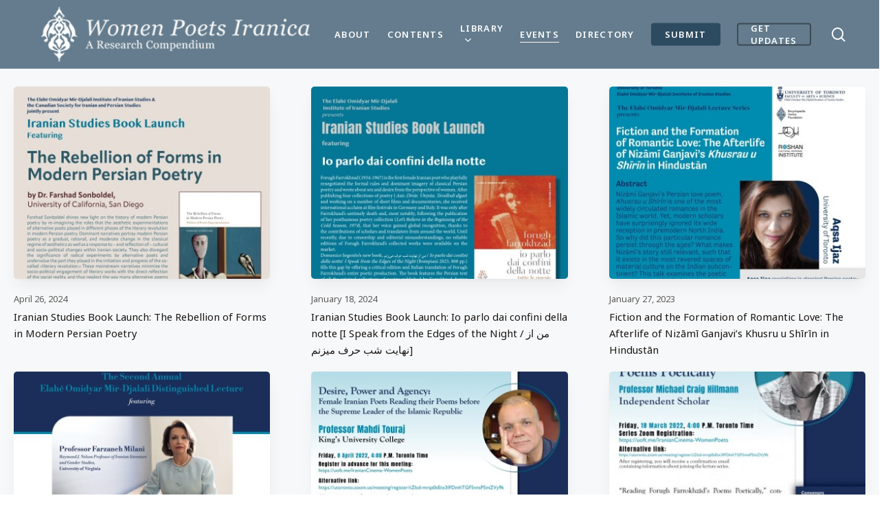

--- FILE ---
content_type: text/html; charset=UTF-8
request_url: https://poets.iranicaonline.org/events/
body_size: 30122
content:
<!doctype html>
<html lang="en-US" class="no-js">
<head>
<meta charset="UTF-8">
<script type="text/javascript">
/* <![CDATA[ */
var gform;gform||(document.addEventListener("gform_main_scripts_loaded",function(){gform.scriptsLoaded=!0}),window.addEventListener("DOMContentLoaded",function(){gform.domLoaded=!0}),gform={domLoaded:!1,scriptsLoaded:!1,initializeOnLoaded:function(o){gform.domLoaded&&gform.scriptsLoaded?o():!gform.domLoaded&&gform.scriptsLoaded?window.addEventListener("DOMContentLoaded",o):document.addEventListener("gform_main_scripts_loaded",o)},hooks:{action:{},filter:{}},addAction:function(o,n,r,t){gform.addHook("action",o,n,r,t)},addFilter:function(o,n,r,t){gform.addHook("filter",o,n,r,t)},doAction:function(o){gform.doHook("action",o,arguments)},applyFilters:function(o){return gform.doHook("filter",o,arguments)},removeAction:function(o,n){gform.removeHook("action",o,n)},removeFilter:function(o,n,r){gform.removeHook("filter",o,n,r)},addHook:function(o,n,r,t,i){null==gform.hooks[o][n]&&(gform.hooks[o][n]=[]);var e=gform.hooks[o][n];null==i&&(i=n+"_"+e.length),gform.hooks[o][n].push({tag:i,callable:r,priority:t=null==t?10:t})},doHook:function(n,o,r){var t;if(r=Array.prototype.slice.call(r,1),null!=gform.hooks[n][o]&&((o=gform.hooks[n][o]).sort(function(o,n){return o.priority-n.priority}),o.forEach(function(o){"function"!=typeof(t=o.callable)&&(t=window[t]),"action"==n?t.apply(null,r):r[0]=t.apply(null,r)})),"filter"==n)return r[0]},removeHook:function(o,n,t,i){var r;null!=gform.hooks[o][n]&&(r=(r=gform.hooks[o][n]).filter(function(o,n,r){return!!(null!=i&&i!=o.tag||null!=t&&t!=o.priority)}),gform.hooks[o][n]=r)}}); 
/* ]]> */
</script>
<meta name="viewport" content="width=device-width, initial-scale=1, maximum-scale=5" /><meta name='robots' content='index, follow, max-image-preview:large, max-snippet:-1, max-video-preview:-1' />
<!-- This site is optimized with the Yoast SEO Premium plugin v24.3 (Yoast SEO v24.4) - https://yoast.com/wordpress/plugins/seo/ -->
<title>Events - Women Poets Iranica</title>
<link rel="canonical" href="https://poets.iranicaonline.org/events/" />
<meta property="og:locale" content="en_US" />
<meta property="og:type" content="article" />
<meta property="og:title" content="Events" />
<meta property="og:url" content="https://poets.iranicaonline.org/events/" />
<meta property="og:site_name" content="Women Poets Iranica" />
<meta property="article:modified_time" content="2024-02-20T18:34:59+00:00" />
<meta name="twitter:card" content="summary_large_image" />
<script type="application/ld+json" class="yoast-schema-graph">{"@context":"https://schema.org","@graph":[{"@type":"WebPage","@id":"https://poets.iranicaonline.org/events/","url":"https://poets.iranicaonline.org/events/","name":"Events - Women Poets Iranica","isPartOf":{"@id":"https://poets.iranicaonline.org/#website"},"datePublished":"2022-11-28T04:02:18+00:00","dateModified":"2024-02-20T18:34:59+00:00","breadcrumb":{"@id":"https://poets.iranicaonline.org/events/#breadcrumb"},"inLanguage":"en-US","potentialAction":[{"@type":"ReadAction","target":["https://poets.iranicaonline.org/events/"]}]},{"@type":"BreadcrumbList","@id":"https://poets.iranicaonline.org/events/#breadcrumb","itemListElement":[{"@type":"ListItem","position":1,"name":"Home","item":"https://poets.iranicaonline.org/"},{"@type":"ListItem","position":2,"name":"Events"}]},{"@type":"WebSite","@id":"https://poets.iranicaonline.org/#website","url":"https://poets.iranicaonline.org/","name":"Women Poets Iranica","description":"A Digital Research Compendium","publisher":{"@id":"https://poets.iranicaonline.org/#organization"},"potentialAction":[{"@type":"SearchAction","target":{"@type":"EntryPoint","urlTemplate":"https://poets.iranicaonline.org/?s={search_term_string}"},"query-input":{"@type":"PropertyValueSpecification","valueRequired":true,"valueName":"search_term_string"}}],"inLanguage":"en-US"},{"@type":"Organization","@id":"https://poets.iranicaonline.org/#organization","name":"Women Poets Iranica","url":"https://poets.iranicaonline.org/","logo":{"@type":"ImageObject","inLanguage":"en-US","@id":"https://poets.iranicaonline.org/#/schema/logo/image/","url":"https://poets.iranicaonline.org/wp-content/uploads/2022/12/women-poets-iranica-logo.png","contentUrl":"https://poets.iranicaonline.org/wp-content/uploads/2022/12/women-poets-iranica-logo.png","width":387,"height":90,"caption":"Women Poets Iranica"},"image":{"@id":"https://poets.iranicaonline.org/#/schema/logo/image/"},"description":"The University of Toronto, in collaboration with the Encyclopaedia Iranica Foundation (EIF), is publishing Women Poets Iranica, an integrative encyclopedia of postclassical, modern, and contemporary women poets. Informed by several decades of transdisciplinary recuperative research in Persian literary studies, Poets Iranica provides literary- historical articles on female poets and their poetic agency, imagination, tropes, narratives, and lives and the provenance and literary significance of their poetry. As a digital encyclopedia, Poets Iranica is an academic reconceptualization of women poets’ biographical dictionaries (tazkirah), which began with the mid-sixteenth century Javahir al-‘Ajayib (Jewels of Wonder) of Fakhri Haravi. Written by experts in Persian literary history and its cognate fields, and intended for the diverse needs of students, teachers, researchers, and the educated public, the well-documented articles in Women Poets Iranica will be prepared following the highest standards of historical accuracy, reliability and citation in the humanities and social sciences.","email":"info@poets.iranicaonline.org","legalName":"Women Poets Iranica: A Digital Research Compendium","numberOfEmployees":{"@type":"QuantitativeValue","minValue":"11","maxValue":"50"},"publishingPrinciples":"https://poets.iranicaonline.org/about/","ownershipFundingInfo":"https://poets.iranicaonline.org/about/"}]}</script>
<!-- / Yoast SEO Premium plugin. -->
<link rel='dns-prefetch' href='//fonts.googleapis.com' />
<link rel="alternate" type="application/rss+xml" title="Women Poets Iranica &raquo; Feed" href="https://poets.iranicaonline.org/feed/" />
<link rel="alternate" title="oEmbed (JSON)" type="application/json+oembed" href="https://poets.iranicaonline.org/wp-json/oembed/1.0/embed?url=https%3A%2F%2Fpoets.iranicaonline.org%2Fevents%2F" />
<link rel="alternate" title="oEmbed (XML)" type="text/xml+oembed" href="https://poets.iranicaonline.org/wp-json/oembed/1.0/embed?url=https%3A%2F%2Fpoets.iranicaonline.org%2Fevents%2F&#038;format=xml" />
<style id='wp-img-auto-sizes-contain-inline-css' type='text/css'>
img:is([sizes=auto i],[sizes^="auto," i]){contain-intrinsic-size:3000px 1500px}
/*# sourceURL=wp-img-auto-sizes-contain-inline-css */
</style>
<!-- <link rel='stylesheet' id='wp-block-library-css' href='https://poets.iranicaonline.org/wp-includes/css/dist/block-library/style.min.css?ver=6.9' type='text/css' media='all' /> -->
<link rel="stylesheet" type="text/css" href="//poets.iranicaonline.org/wp-content/cache/wpfc-minified/pwxpre6/2m7o1.css" media="all"/>
<style id='global-styles-inline-css' type='text/css'>
:root{--wp--preset--aspect-ratio--square: 1;--wp--preset--aspect-ratio--4-3: 4/3;--wp--preset--aspect-ratio--3-4: 3/4;--wp--preset--aspect-ratio--3-2: 3/2;--wp--preset--aspect-ratio--2-3: 2/3;--wp--preset--aspect-ratio--16-9: 16/9;--wp--preset--aspect-ratio--9-16: 9/16;--wp--preset--color--black: #000000;--wp--preset--color--cyan-bluish-gray: #abb8c3;--wp--preset--color--white: #ffffff;--wp--preset--color--pale-pink: #f78da7;--wp--preset--color--vivid-red: #cf2e2e;--wp--preset--color--luminous-vivid-orange: #ff6900;--wp--preset--color--luminous-vivid-amber: #fcb900;--wp--preset--color--light-green-cyan: #7bdcb5;--wp--preset--color--vivid-green-cyan: #00d084;--wp--preset--color--pale-cyan-blue: #8ed1fc;--wp--preset--color--vivid-cyan-blue: #0693e3;--wp--preset--color--vivid-purple: #9b51e0;--wp--preset--gradient--vivid-cyan-blue-to-vivid-purple: linear-gradient(135deg,rgb(6,147,227) 0%,rgb(155,81,224) 100%);--wp--preset--gradient--light-green-cyan-to-vivid-green-cyan: linear-gradient(135deg,rgb(122,220,180) 0%,rgb(0,208,130) 100%);--wp--preset--gradient--luminous-vivid-amber-to-luminous-vivid-orange: linear-gradient(135deg,rgb(252,185,0) 0%,rgb(255,105,0) 100%);--wp--preset--gradient--luminous-vivid-orange-to-vivid-red: linear-gradient(135deg,rgb(255,105,0) 0%,rgb(207,46,46) 100%);--wp--preset--gradient--very-light-gray-to-cyan-bluish-gray: linear-gradient(135deg,rgb(238,238,238) 0%,rgb(169,184,195) 100%);--wp--preset--gradient--cool-to-warm-spectrum: linear-gradient(135deg,rgb(74,234,220) 0%,rgb(151,120,209) 20%,rgb(207,42,186) 40%,rgb(238,44,130) 60%,rgb(251,105,98) 80%,rgb(254,248,76) 100%);--wp--preset--gradient--blush-light-purple: linear-gradient(135deg,rgb(255,206,236) 0%,rgb(152,150,240) 100%);--wp--preset--gradient--blush-bordeaux: linear-gradient(135deg,rgb(254,205,165) 0%,rgb(254,45,45) 50%,rgb(107,0,62) 100%);--wp--preset--gradient--luminous-dusk: linear-gradient(135deg,rgb(255,203,112) 0%,rgb(199,81,192) 50%,rgb(65,88,208) 100%);--wp--preset--gradient--pale-ocean: linear-gradient(135deg,rgb(255,245,203) 0%,rgb(182,227,212) 50%,rgb(51,167,181) 100%);--wp--preset--gradient--electric-grass: linear-gradient(135deg,rgb(202,248,128) 0%,rgb(113,206,126) 100%);--wp--preset--gradient--midnight: linear-gradient(135deg,rgb(2,3,129) 0%,rgb(40,116,252) 100%);--wp--preset--font-size--small: 13px;--wp--preset--font-size--medium: 20px;--wp--preset--font-size--large: 36px;--wp--preset--font-size--x-large: 42px;--wp--preset--spacing--20: 0.44rem;--wp--preset--spacing--30: 0.67rem;--wp--preset--spacing--40: 1rem;--wp--preset--spacing--50: 1.5rem;--wp--preset--spacing--60: 2.25rem;--wp--preset--spacing--70: 3.38rem;--wp--preset--spacing--80: 5.06rem;--wp--preset--shadow--natural: 6px 6px 9px rgba(0, 0, 0, 0.2);--wp--preset--shadow--deep: 12px 12px 50px rgba(0, 0, 0, 0.4);--wp--preset--shadow--sharp: 6px 6px 0px rgba(0, 0, 0, 0.2);--wp--preset--shadow--outlined: 6px 6px 0px -3px rgb(255, 255, 255), 6px 6px rgb(0, 0, 0);--wp--preset--shadow--crisp: 6px 6px 0px rgb(0, 0, 0);}:where(.is-layout-flex){gap: 0.5em;}:where(.is-layout-grid){gap: 0.5em;}body .is-layout-flex{display: flex;}.is-layout-flex{flex-wrap: wrap;align-items: center;}.is-layout-flex > :is(*, div){margin: 0;}body .is-layout-grid{display: grid;}.is-layout-grid > :is(*, div){margin: 0;}:where(.wp-block-columns.is-layout-flex){gap: 2em;}:where(.wp-block-columns.is-layout-grid){gap: 2em;}:where(.wp-block-post-template.is-layout-flex){gap: 1.25em;}:where(.wp-block-post-template.is-layout-grid){gap: 1.25em;}.has-black-color{color: var(--wp--preset--color--black) !important;}.has-cyan-bluish-gray-color{color: var(--wp--preset--color--cyan-bluish-gray) !important;}.has-white-color{color: var(--wp--preset--color--white) !important;}.has-pale-pink-color{color: var(--wp--preset--color--pale-pink) !important;}.has-vivid-red-color{color: var(--wp--preset--color--vivid-red) !important;}.has-luminous-vivid-orange-color{color: var(--wp--preset--color--luminous-vivid-orange) !important;}.has-luminous-vivid-amber-color{color: var(--wp--preset--color--luminous-vivid-amber) !important;}.has-light-green-cyan-color{color: var(--wp--preset--color--light-green-cyan) !important;}.has-vivid-green-cyan-color{color: var(--wp--preset--color--vivid-green-cyan) !important;}.has-pale-cyan-blue-color{color: var(--wp--preset--color--pale-cyan-blue) !important;}.has-vivid-cyan-blue-color{color: var(--wp--preset--color--vivid-cyan-blue) !important;}.has-vivid-purple-color{color: var(--wp--preset--color--vivid-purple) !important;}.has-black-background-color{background-color: var(--wp--preset--color--black) !important;}.has-cyan-bluish-gray-background-color{background-color: var(--wp--preset--color--cyan-bluish-gray) !important;}.has-white-background-color{background-color: var(--wp--preset--color--white) !important;}.has-pale-pink-background-color{background-color: var(--wp--preset--color--pale-pink) !important;}.has-vivid-red-background-color{background-color: var(--wp--preset--color--vivid-red) !important;}.has-luminous-vivid-orange-background-color{background-color: var(--wp--preset--color--luminous-vivid-orange) !important;}.has-luminous-vivid-amber-background-color{background-color: var(--wp--preset--color--luminous-vivid-amber) !important;}.has-light-green-cyan-background-color{background-color: var(--wp--preset--color--light-green-cyan) !important;}.has-vivid-green-cyan-background-color{background-color: var(--wp--preset--color--vivid-green-cyan) !important;}.has-pale-cyan-blue-background-color{background-color: var(--wp--preset--color--pale-cyan-blue) !important;}.has-vivid-cyan-blue-background-color{background-color: var(--wp--preset--color--vivid-cyan-blue) !important;}.has-vivid-purple-background-color{background-color: var(--wp--preset--color--vivid-purple) !important;}.has-black-border-color{border-color: var(--wp--preset--color--black) !important;}.has-cyan-bluish-gray-border-color{border-color: var(--wp--preset--color--cyan-bluish-gray) !important;}.has-white-border-color{border-color: var(--wp--preset--color--white) !important;}.has-pale-pink-border-color{border-color: var(--wp--preset--color--pale-pink) !important;}.has-vivid-red-border-color{border-color: var(--wp--preset--color--vivid-red) !important;}.has-luminous-vivid-orange-border-color{border-color: var(--wp--preset--color--luminous-vivid-orange) !important;}.has-luminous-vivid-amber-border-color{border-color: var(--wp--preset--color--luminous-vivid-amber) !important;}.has-light-green-cyan-border-color{border-color: var(--wp--preset--color--light-green-cyan) !important;}.has-vivid-green-cyan-border-color{border-color: var(--wp--preset--color--vivid-green-cyan) !important;}.has-pale-cyan-blue-border-color{border-color: var(--wp--preset--color--pale-cyan-blue) !important;}.has-vivid-cyan-blue-border-color{border-color: var(--wp--preset--color--vivid-cyan-blue) !important;}.has-vivid-purple-border-color{border-color: var(--wp--preset--color--vivid-purple) !important;}.has-vivid-cyan-blue-to-vivid-purple-gradient-background{background: var(--wp--preset--gradient--vivid-cyan-blue-to-vivid-purple) !important;}.has-light-green-cyan-to-vivid-green-cyan-gradient-background{background: var(--wp--preset--gradient--light-green-cyan-to-vivid-green-cyan) !important;}.has-luminous-vivid-amber-to-luminous-vivid-orange-gradient-background{background: var(--wp--preset--gradient--luminous-vivid-amber-to-luminous-vivid-orange) !important;}.has-luminous-vivid-orange-to-vivid-red-gradient-background{background: var(--wp--preset--gradient--luminous-vivid-orange-to-vivid-red) !important;}.has-very-light-gray-to-cyan-bluish-gray-gradient-background{background: var(--wp--preset--gradient--very-light-gray-to-cyan-bluish-gray) !important;}.has-cool-to-warm-spectrum-gradient-background{background: var(--wp--preset--gradient--cool-to-warm-spectrum) !important;}.has-blush-light-purple-gradient-background{background: var(--wp--preset--gradient--blush-light-purple) !important;}.has-blush-bordeaux-gradient-background{background: var(--wp--preset--gradient--blush-bordeaux) !important;}.has-luminous-dusk-gradient-background{background: var(--wp--preset--gradient--luminous-dusk) !important;}.has-pale-ocean-gradient-background{background: var(--wp--preset--gradient--pale-ocean) !important;}.has-electric-grass-gradient-background{background: var(--wp--preset--gradient--electric-grass) !important;}.has-midnight-gradient-background{background: var(--wp--preset--gradient--midnight) !important;}.has-small-font-size{font-size: var(--wp--preset--font-size--small) !important;}.has-medium-font-size{font-size: var(--wp--preset--font-size--medium) !important;}.has-large-font-size{font-size: var(--wp--preset--font-size--large) !important;}.has-x-large-font-size{font-size: var(--wp--preset--font-size--x-large) !important;}
/*# sourceURL=global-styles-inline-css */
</style>
<style id='classic-theme-styles-inline-css' type='text/css'>
/*! This file is auto-generated */
.wp-block-button__link{color:#fff;background-color:#32373c;border-radius:9999px;box-shadow:none;text-decoration:none;padding:calc(.667em + 2px) calc(1.333em + 2px);font-size:1.125em}.wp-block-file__button{background:#32373c;color:#fff;text-decoration:none}
/*# sourceURL=/wp-includes/css/classic-themes.min.css */
</style>
<!-- <link rel='stylesheet' id='mediaelement-css' href='https://poets.iranicaonline.org/wp-includes/js/mediaelement/mediaelementplayer-legacy.min.css?ver=4.2.17' type='text/css' media='all' /> -->
<!-- <link rel='stylesheet' id='wp-mediaelement-css' href='https://poets.iranicaonline.org/wp-includes/js/mediaelement/wp-mediaelement.min.css?ver=6.9' type='text/css' media='all' /> -->
<link rel="stylesheet" type="text/css" href="//poets.iranicaonline.org/wp-content/cache/wpfc-minified/jnidsa4m/djqf1.css" media="all"/>
<style id='wp-mediaelement-inline-css' type='text/css'>
body .mejs-container .mejs-controls >.mejs-horizontal-volume-slider{height:26px;width:56px;position:relative;display:block;float:left;}.mejs-controls .mejs-horizontal-volume-slider .mejs-horizontal-volume-total{background:rgba(255,255,255,.33)}.mejs-controls .mejs-button button:focus{outline:none}body[data-button-style*="_rounded"] .mejs-button>button,body[data-button-style^="rounded"] .mejs-controls .mejs-pause button,body .mejs-controls .mejs-pause{border-radius:0!important;}video,audio{visibility:hidden}.mejs-controls .mejs-time-rail .mejs-time-loaded{background-color:rgba(255,255,255,0.3)!important}.mejs-video .mejs-controls .mejs-time-rail{padding-top:12px}.mejs-audio .mejs-controls .mejs-time-rail{padding-top:11px}.mejs-video .mejs-controls .mejs-time-rail .mejs-time-current,.mejs-video .mejs-controls .mejs-time-rail span,.mejs-video .mejs-controls .mejs-time-rail a,.mejs-video .mejs-controls .mejs-time-rail .mejs-time-loaded{height:8px}.mejs-audio .mejs-controls .mejs-time-rail .mejs-time-current,.mejs-audio .mejs-controls .mejs-time-rail span,.mejs-audio .mejs-controls .mejs-time-rail a,.mejs-audio .mejs-controls .mejs-time-rail .mejs-time-loaded{height:8px}#ajax-content-wrap .mejs-container{background-color:transparent;background-image:none!important}.wp-video{margin-bottom:20px;}.wp-video,.mejs-container .mejs-poster img{max-width:none!important;width:100%!important}.wp-video-shortcode.mejs-container .mejs-poster img{visibility:hidden;display:block;margin-bottom:0;}.mejs-container-fullscreen .mejs-poster img{height:100%!important}body .mejs-poster{background-size:cover}body .mejs-container .mejs-controls .mejs-time{opacity:0.8;}body .mejs-controls button{transition:opacity 0.15s ease}body .mejs-controls button:hover,.mejs-controls .mejs-fullscreen-button:hover button{opacity:0.8}#ajax-content-wrap .mejs-controls .mejs-time-rail .mejs-time-total{background-color:rgba(255,255,255,0.25)}.mejs-controls .mejs-horizontal-volume-slider .mejs-horizontal-volume-current{background:transparent!important}body .mejs-controls .mejs-button button{font-size:18px;color:#fff;width:auto;position:relative;display:inline-block;}body .mejs-controls .mejs-button:not(.mejs-replay) button{background-image:none}body .mejs-controls .mejs-button.mejs-replay button{width:20px;}body .mejs-controls button:before{text-decoration:inherit;display:inline-block;speak:none}body .mejs-controls .mejs-play button:before{content:"\e052"}body .mejs-controls .mejs-mute button:before{content:"\e098"}body .mejs-controls .mejs-unmute button:before{content:"\e099"}body .mejs-controls .mejs-fullscreen-button button:before{content:"\e110";font-size:17px}body .mejs-controls .mejs-fullscreen-button.mejs-unfullscreen button:before{content:"\e111"}body .mejs-button.mejs-volume-button{margin-left:5px}body .mejs-controls .mejs-pause{top:2px;left:2px;position:relative;}body .mejs-controls .mejs-pause button{border-left:3px solid #fff;border-right:3px solid #fff;width:9px;height:12px;right:3px;top:2px}#ajax-content-wrap .mejs-container.mejs-audio{height:44px!important;background-color:rgba(0,0,0,1)}#ajax-content-wrap .mejs-container.mejs-audio .mejs-playpause-button{margin-left:0;}body .mejs-container.mejs-audio .mejs-controls{height:42px}body .mejs-container:not(.mejs-audio) .mejs-controls:before{background:linear-gradient(rgba(255,255,255,0) -2%,rgba(0,0,0,0) 35%,rgba(0,0,0,0.04) 44%,rgba(0,0,0,0.8) 100%,rgba(0,0,0,0.6) 100%);position:absolute;bottom:0;left:0;width:100%;height:400%;z-index:11;border-radius:4px;content:" "}body .mfp-wrap .mfp-content .mejs-container:not(.mejs-audio) .mejs-controls:before{border-radius:0;}body .mejs-container .mejs-controls >*{z-index:100;position:relative}body .mejs-container .mejs-controls{background:none!important;height:50px}#ajax-content-wrap .mejs-playpause-button{margin-left:20px}#ajax-content-wrap .mejs-fullscreen-button{margin-right:20px}body .mejs-video .mejs-controls .mejs-time-rail .mejs-time-float{color:#fff;border:none;background-color:transparent}body .mejs-controls .mejs-time-rail .mejs-time-float-corner{border-color:transparent transparent}body .mejs-audio .mejs-controls .mejs-time-rail .mejs-time-float{border:none;background-color:#fff;height:15px;box-shadow:0 2px 12px rgba(0,0,0,0.25)}
/*# sourceURL=wp-mediaelement-inline-css */
</style>
<!-- <link rel='stylesheet' id='view_editor_gutenberg_frontend_assets-css' href='https://poets.iranicaonline.org/wp-content/plugins/wp-views/public/css/views-frontend.css?ver=3.6.3' type='text/css' media='all' /> -->
<link rel="stylesheet" type="text/css" href="//poets.iranicaonline.org/wp-content/cache/wpfc-minified/debz3xqp/2m7o1.css" media="all"/>
<style id='view_editor_gutenberg_frontend_assets-inline-css' type='text/css'>
.wpv-sort-list-dropdown.wpv-sort-list-dropdown-style-default > span.wpv-sort-list,.wpv-sort-list-dropdown.wpv-sort-list-dropdown-style-default .wpv-sort-list-item {border-color: #cdcdcd;}.wpv-sort-list-dropdown.wpv-sort-list-dropdown-style-default .wpv-sort-list-item a {color: #444;background-color: #fff;}.wpv-sort-list-dropdown.wpv-sort-list-dropdown-style-default a:hover,.wpv-sort-list-dropdown.wpv-sort-list-dropdown-style-default a:focus {color: #000;background-color: #eee;}.wpv-sort-list-dropdown.wpv-sort-list-dropdown-style-default .wpv-sort-list-item.wpv-sort-list-current a {color: #000;background-color: #eee;}
.wpv-sort-list-dropdown.wpv-sort-list-dropdown-style-default > span.wpv-sort-list,.wpv-sort-list-dropdown.wpv-sort-list-dropdown-style-default .wpv-sort-list-item {border-color: #cdcdcd;}.wpv-sort-list-dropdown.wpv-sort-list-dropdown-style-default .wpv-sort-list-item a {color: #444;background-color: #fff;}.wpv-sort-list-dropdown.wpv-sort-list-dropdown-style-default a:hover,.wpv-sort-list-dropdown.wpv-sort-list-dropdown-style-default a:focus {color: #000;background-color: #eee;}.wpv-sort-list-dropdown.wpv-sort-list-dropdown-style-default .wpv-sort-list-item.wpv-sort-list-current a {color: #000;background-color: #eee;}.wpv-sort-list-dropdown.wpv-sort-list-dropdown-style-grey > span.wpv-sort-list,.wpv-sort-list-dropdown.wpv-sort-list-dropdown-style-grey .wpv-sort-list-item {border-color: #cdcdcd;}.wpv-sort-list-dropdown.wpv-sort-list-dropdown-style-grey .wpv-sort-list-item a {color: #444;background-color: #eeeeee;}.wpv-sort-list-dropdown.wpv-sort-list-dropdown-style-grey a:hover,.wpv-sort-list-dropdown.wpv-sort-list-dropdown-style-grey a:focus {color: #000;background-color: #e5e5e5;}.wpv-sort-list-dropdown.wpv-sort-list-dropdown-style-grey .wpv-sort-list-item.wpv-sort-list-current a {color: #000;background-color: #e5e5e5;}
.wpv-sort-list-dropdown.wpv-sort-list-dropdown-style-default > span.wpv-sort-list,.wpv-sort-list-dropdown.wpv-sort-list-dropdown-style-default .wpv-sort-list-item {border-color: #cdcdcd;}.wpv-sort-list-dropdown.wpv-sort-list-dropdown-style-default .wpv-sort-list-item a {color: #444;background-color: #fff;}.wpv-sort-list-dropdown.wpv-sort-list-dropdown-style-default a:hover,.wpv-sort-list-dropdown.wpv-sort-list-dropdown-style-default a:focus {color: #000;background-color: #eee;}.wpv-sort-list-dropdown.wpv-sort-list-dropdown-style-default .wpv-sort-list-item.wpv-sort-list-current a {color: #000;background-color: #eee;}.wpv-sort-list-dropdown.wpv-sort-list-dropdown-style-grey > span.wpv-sort-list,.wpv-sort-list-dropdown.wpv-sort-list-dropdown-style-grey .wpv-sort-list-item {border-color: #cdcdcd;}.wpv-sort-list-dropdown.wpv-sort-list-dropdown-style-grey .wpv-sort-list-item a {color: #444;background-color: #eeeeee;}.wpv-sort-list-dropdown.wpv-sort-list-dropdown-style-grey a:hover,.wpv-sort-list-dropdown.wpv-sort-list-dropdown-style-grey a:focus {color: #000;background-color: #e5e5e5;}.wpv-sort-list-dropdown.wpv-sort-list-dropdown-style-grey .wpv-sort-list-item.wpv-sort-list-current a {color: #000;background-color: #e5e5e5;}.wpv-sort-list-dropdown.wpv-sort-list-dropdown-style-blue > span.wpv-sort-list,.wpv-sort-list-dropdown.wpv-sort-list-dropdown-style-blue .wpv-sort-list-item {border-color: #0099cc;}.wpv-sort-list-dropdown.wpv-sort-list-dropdown-style-blue .wpv-sort-list-item a {color: #444;background-color: #cbddeb;}.wpv-sort-list-dropdown.wpv-sort-list-dropdown-style-blue a:hover,.wpv-sort-list-dropdown.wpv-sort-list-dropdown-style-blue a:focus {color: #000;background-color: #95bedd;}.wpv-sort-list-dropdown.wpv-sort-list-dropdown-style-blue .wpv-sort-list-item.wpv-sort-list-current a {color: #000;background-color: #95bedd;}
/*# sourceURL=view_editor_gutenberg_frontend_assets-inline-css */
</style>
<!-- <link rel='stylesheet' id='printomatic-css-css' href='https://poets.iranicaonline.org/wp-content/plugins/print-o-matic/css/style.css?ver=2.0' type='text/css' media='all' /> -->
<link rel="stylesheet" type="text/css" href="//poets.iranicaonline.org/wp-content/cache/wpfc-minified/jlnye9el/2m7o1.css" media="all"/>
<style id='printomatic-css-inline-css' type='text/css'>
@media print {
h1{
font-size:30px !important;
}
.person-occupation strong{
font-size:13px !important;
}
body, #print_view p{
font-size:10pt !important;
}
}
/*# sourceURL=printomatic-css-inline-css */
</style>
<!-- <link rel='stylesheet' id='wp-dark-mode-frontend-css' href='https://poets.iranicaonline.org/wp-content/plugins/wp-dark-mode/assets/css/frontend.css?ver=3.0.2' type='text/css' media='all' /> -->
<link rel="stylesheet" type="text/css" href="//poets.iranicaonline.org/wp-content/cache/wpfc-minified/2o27mtfd/2m7o1.css" media="all"/>
<style id='wp-dark-mode-frontend-inline-css' type='text/css'>
html.wp-dark-mode-active img{filter: brightness(80%) !important;}body{--wp-dark-mode-scale: 1}
/*# sourceURL=wp-dark-mode-frontend-inline-css */
</style>
<!-- <link rel='stylesheet' id='dashicons-css' href='https://poets.iranicaonline.org/wp-includes/css/dashicons.min.css?ver=6.9' type='text/css' media='all' /> -->
<link rel="stylesheet" type="text/css" href="//poets.iranicaonline.org/wp-content/cache/wpfc-minified/lbn7mry1/2m7o1.css" media="all"/>
<!-- <link rel='stylesheet' id='font-awesome-css' href='https://poets.iranicaonline.org/wp-content/plugins/types/vendor/toolset/toolset-common/res/lib/font-awesome/css/font-awesome.min.css?ver=4.7.0' type='text/css' media='screen' /> -->
<link rel="stylesheet" type="text/css" href="//poets.iranicaonline.org/wp-content/cache/wpfc-minified/d7d38jsa/2m7o1.css" media="screen"/>
<!-- <link rel='stylesheet' id='salient-grid-system-css' href='https://poets.iranicaonline.org/wp-content/themes/eif/css/build/grid-system.css?ver=14.0.7' type='text/css' media='all' /> -->
<!-- <link rel='stylesheet' id='main-styles-css' href='https://poets.iranicaonline.org/wp-content/themes/eif/css/build/style.css?ver=14.0.7' type='text/css' media='all' /> -->
<link rel="stylesheet" type="text/css" href="//poets.iranicaonline.org/wp-content/cache/wpfc-minified/7li2no5p/2m7o1.css" media="all"/>
<style id='main-styles-inline-css' type='text/css'>
@font-face{
font-family:'Open Sans';
src:url('https://poets.iranicaonline.org/wp-content/themes/eif/css/fonts/OpenSans-Light.woff') format('woff');
font-weight:300;
font-style:normal; 
}
@font-face{
font-family:'Open Sans';
src:url('https://poets.iranicaonline.org/wp-content/themes/eif/css/fonts/OpenSans-Regular.woff') format('woff');
font-weight:400;
font-style:normal; 
}
@font-face{
font-family:'Open Sans';
src:url('https://poets.iranicaonline.org/wp-content/themes/eif/css/fonts/OpenSans-SemiBold.woff') format('woff');
font-weight:600;
font-style:normal; 
}
@font-face{
font-family:'Open Sans';
src:url('https://poets.iranicaonline.org/wp-content/themes/eif/css/fonts/OpenSans-Bold.woff') format('woff');
font-weight:700;
font-style:normal; 
}
/*# sourceURL=main-styles-inline-css */
</style>
<!-- <link rel='stylesheet' id='nectar-element-video-lightbox-css' href='https://poets.iranicaonline.org/wp-content/themes/eif/css/build/elements/element-video-lightbox.css?ver=14.0.7' type='text/css' media='all' /> -->
<!-- <link rel='stylesheet' id='responsive-css' href='https://poets.iranicaonline.org/wp-content/themes/eif/css/build/responsive.css?ver=14.0.7' type='text/css' media='all' /> -->
<!-- <link rel='stylesheet' id='select2-css' href='https://poets.iranicaonline.org/wp-content/themes/eif/css/build/plugins/select2.css?ver=4.0.1' type='text/css' media='all' /> -->
<!-- <link rel='stylesheet' id='skin-material-css' href='https://poets.iranicaonline.org/wp-content/themes/eif/css/build/skin-material.css?ver=14.0.7' type='text/css' media='all' /> -->
<!-- <link rel='stylesheet' id='salient-wp-menu-dynamic-css' href='https://poets.iranicaonline.org/wp-content/uploads/salient/menu-dynamic.css?ver=28533' type='text/css' media='all' /> -->
<!-- <link rel='stylesheet' id='a-z-listing-css' href='https://poets.iranicaonline.org/wp-content/plugins/a-z-listing/css/a-z-listing-default.css?ver=4.3.1' type='text/css' media='all' /> -->
<!-- <link rel='stylesheet' id='relevanssi-live-search-css' href='https://poets.iranicaonline.org/wp-content/plugins/relevanssi-live-ajax-search/assets/styles/style.css?ver=2.4' type='text/css' media='all' /> -->
<!-- <link rel='stylesheet' id='js_composer_front-css' href='https://poets.iranicaonline.org/wp-content/plugins/js_composer_salient/assets/css/js_composer.min.css?ver=6.7.1' type='text/css' media='all' /> -->
<!-- <link rel='stylesheet' id='gform_basic-css' href='https://poets.iranicaonline.org/wp-content/plugins/gravityforms/assets/css/dist/basic.min.css?ver=2.7.9' type='text/css' media='all' /> -->
<!-- <link rel='stylesheet' id='gform_theme_components-css' href='https://poets.iranicaonline.org/wp-content/plugins/gravityforms/assets/css/dist/theme-components.min.css?ver=2.7.9' type='text/css' media='all' /> -->
<!-- <link rel='stylesheet' id='gform_theme_ie11-css' href='https://poets.iranicaonline.org/wp-content/plugins/gravityforms/assets/css/dist/theme-ie11.min.css?ver=2.7.9' type='text/css' media='all' /> -->
<!-- <link rel='stylesheet' id='gform_theme-css' href='https://poets.iranicaonline.org/wp-content/plugins/gravityforms/assets/css/dist/theme.min.css?ver=2.7.9' type='text/css' media='all' /> -->
<!-- <link rel='stylesheet' id='popup-maker-site-css' href='//poets.iranicaonline.org/wp-content/uploads/pum/pum-site-styles.css?generated=1738891297&#038;ver=1.16.12' type='text/css' media='all' /> -->
<!-- <link rel='stylesheet' id='salient-social-css' href='https://poets.iranicaonline.org/wp-content/plugins/salient-social/css/style.css?ver=1.2.2' type='text/css' media='all' /> -->
<!-- <link rel='stylesheet' id='dynamic-css-css' href='https://poets.iranicaonline.org/wp-content/themes/eif/css/salient-dynamic-styles.css?ver=41094' type='text/css' media='all' /> -->
<link rel="stylesheet" type="text/css" href="//poets.iranicaonline.org/wp-content/cache/wpfc-minified/lzkkexnu/2ofyt.css" media="all"/>
<style id='dynamic-css-inline-css' type='text/css'>
#header-space{background-color:#ffffff}@media only screen and (min-width:1000px){body #ajax-content-wrap.no-scroll{min-height:calc(100vh - 100px);height:calc(100vh - 100px)!important;}}@media only screen and (min-width:1000px){#page-header-wrap.fullscreen-header,#page-header-wrap.fullscreen-header #page-header-bg,html:not(.nectar-box-roll-loaded) .nectar-box-roll > #page-header-bg.fullscreen-header,.nectar_fullscreen_zoom_recent_projects,#nectar_fullscreen_rows:not(.afterLoaded) > div{height:calc(100vh - 99px);}.wpb_row.vc_row-o-full-height.top-level,.wpb_row.vc_row-o-full-height.top-level > .col.span_12{min-height:calc(100vh - 99px);}html:not(.nectar-box-roll-loaded) .nectar-box-roll > #page-header-bg.fullscreen-header{top:100px;}.nectar-slider-wrap[data-fullscreen="true"]:not(.loaded),.nectar-slider-wrap[data-fullscreen="true"]:not(.loaded) .swiper-container{height:calc(100vh - 98px)!important;}.admin-bar .nectar-slider-wrap[data-fullscreen="true"]:not(.loaded),.admin-bar .nectar-slider-wrap[data-fullscreen="true"]:not(.loaded) .swiper-container{height:calc(100vh - 98px - 32px)!important;}}@media only screen and (max-width:999px){.using-mobile-browser #nectar_fullscreen_rows:not(.afterLoaded):not([data-mobile-disable="on"]) > div{height:calc(100vh - 126px);}.using-mobile-browser .wpb_row.vc_row-o-full-height.top-level,.using-mobile-browser .wpb_row.vc_row-o-full-height.top-level > .col.span_12,[data-permanent-transparent="1"].using-mobile-browser .wpb_row.vc_row-o-full-height.top-level,[data-permanent-transparent="1"].using-mobile-browser .wpb_row.vc_row-o-full-height.top-level > .col.span_12{min-height:calc(100vh - 126px);}html:not(.nectar-box-roll-loaded) .nectar-box-roll > #page-header-bg.fullscreen-header,.nectar_fullscreen_zoom_recent_projects,.nectar-slider-wrap[data-fullscreen="true"]:not(.loaded),.nectar-slider-wrap[data-fullscreen="true"]:not(.loaded) .swiper-container,#nectar_fullscreen_rows:not(.afterLoaded):not([data-mobile-disable="on"]) > div{height:calc(100vh - 73px);}.wpb_row.vc_row-o-full-height.top-level,.wpb_row.vc_row-o-full-height.top-level > .col.span_12{min-height:calc(100vh - 73px);}body[data-transparent-header="false"] #ajax-content-wrap.no-scroll{min-height:calc(100vh - 73px);height:calc(100vh - 73px);}}.col.padding-4-percent > .vc_column-inner,.col.padding-4-percent > .n-sticky > .vc_column-inner{padding:calc(600px * 0.06);}@media only screen and (max-width:690px){.col.padding-4-percent > .vc_column-inner,.col.padding-4-percent > .n-sticky > .vc_column-inner{padding:calc(100vw * 0.06);}}@media only screen and (min-width:1000px){.col.padding-4-percent > .vc_column-inner,.col.padding-4-percent > .n-sticky > .vc_column-inner{padding:calc((100vw - 180px) * 0.04);}.column_container:not(.vc_col-sm-12) .col.padding-4-percent > .vc_column-inner{padding:calc((100vw - 180px) * 0.02);}}@media only screen and (min-width:1425px){.col.padding-4-percent > .vc_column-inner{padding:calc(1245px * 0.04);}.column_container:not(.vc_col-sm-12) .col.padding-4-percent > .vc_column-inner{padding:calc(1245px * 0.02);}}.full-width-content .col.padding-4-percent > .vc_column-inner{padding:calc(100vw * 0.04);}@media only screen and (max-width:999px){.full-width-content .col.padding-4-percent > .vc_column-inner{padding:calc(100vw * 0.06);}}@media only screen and (min-width:1000px){.full-width-content .column_container:not(.vc_col-sm-12) .col.padding-4-percent > .vc_column-inner{padding:calc(100vw * 0.02);}}.col.padding-4-percent > .vc_column-inner,.col.padding-4-percent > .n-sticky > .vc_column-inner{padding:calc(600px * 0.06);}@media only screen and (max-width:690px){.col.padding-4-percent > .vc_column-inner,.col.padding-4-percent > .n-sticky > .vc_column-inner{padding:calc(100vw * 0.06);}}@media only screen and (min-width:1000px){.col.padding-4-percent > .vc_column-inner,.col.padding-4-percent > .n-sticky > .vc_column-inner{padding:calc((100vw - 180px) * 0.04);}.column_container:not(.vc_col-sm-12) .col.padding-4-percent > .vc_column-inner{padding:calc((100vw - 180px) * 0.02);}}@media only screen and (min-width:1425px){.col.padding-4-percent > .vc_column-inner{padding:calc(1245px * 0.04);}.column_container:not(.vc_col-sm-12) .col.padding-4-percent > .vc_column-inner{padding:calc(1245px * 0.02);}}.full-width-content .col.padding-4-percent > .vc_column-inner{padding:calc(100vw * 0.04);}@media only screen and (max-width:999px){.full-width-content .col.padding-4-percent > .vc_column-inner{padding:calc(100vw * 0.06);}}@media only screen and (min-width:1000px){.full-width-content .column_container:not(.vc_col-sm-12) .col.padding-4-percent > .vc_column-inner{padding:calc(100vw * 0.02);}}#ajax-content-wrap .vc_row.left_padding_30pct .row_col_wrap_12{padding-left:30%;}#ajax-content-wrap .vc_row.right_padding_30pct .row_col_wrap_12{padding-right:30%;}@media only screen and (max-width:999px){#ajax-content-wrap .vc_row.left_padding_tablet_10pct .row_col_wrap_12{padding-left:10%!important;}}@media only screen and (max-width:999px){#ajax-content-wrap .vc_row.right_padding_tablet_10pct .row_col_wrap_12{padding-right:10%!important;}}.wpb_column[data-cfc="true"] h1,.wpb_column[data-cfc="true"] h2,.wpb_column[data-cfc="true"] h3,.wpb_column[data-cfc="true"] h4,.wpb_column[data-cfc="true"] h5,.wpb_column[data-cfc="true"] h6,.wpb_column[data-cfc="true"] p{color:inherit}.img-with-aniamtion-wrap[data-border-radius="none"] .img-with-animation,.img-with-aniamtion-wrap[data-border-radius="none"] .hover-wrap{border-radius:none;}.img-with-aniamtion-wrap[data-max-width="75%"].right .inner{display:inline-block;}.img-with-aniamtion-wrap[data-max-width="75%"].center .inner{display:inline-block;}@media only screen and (max-width:690px){#ajax-content-wrap .vc_row.right_padding_phone_0px .row_col_wrap_12{padding-right:0!important;}}@media only screen and (max-width:690px){#ajax-content-wrap .vc_row.left_padding_phone_0px .row_col_wrap_12{padding-left:0!important;}}.screen-reader-text,.nectar-skip-to-content:not(:focus){border:0;clip:rect(1px,1px,1px,1px);clip-path:inset(50%);height:1px;margin:-1px;overflow:hidden;padding:0;position:absolute!important;width:1px;word-wrap:normal!important;}
button#download,.toolbarButton.download {
display: none !important;
}
h4 strong {
font-family: inherit;
}
sup a {
text-decoration: none !important;
}
p#sponsor {
background: #f7f7f7;
padding: 15px;
}
article p[dir="rtl"] {
direction: rtl !important;
text-align: right !important;
font-family: "Vazirmatn", sans-serif !important;
}
body h1 > a {
font-family: Cormorant Garamond !important;
text-decoration: none !important;
}
/*# sourceURL=dynamic-css-inline-css */
</style>
<!-- <link rel='stylesheet' id='salient-child-style-css' href='https://poets.iranicaonline.org/wp-content/themes/eif-child/style.css?ver=14.0.7' type='text/css' media='all' /> -->
<!-- <link rel='stylesheet' id='grid-system-css' href='https://poets.iranicaonline.org/wp-content/themes/eif-child/grid-system.css?ver=14.0.7' type='text/css' media='all' /> -->
<link rel="stylesheet" type="text/css" href="//poets.iranicaonline.org/wp-content/cache/wpfc-minified/ml8yyard/2m7o1.css" media="all"/>
<link rel='stylesheet' id='redux-google-fonts-salient_redux-css' href='https://fonts.googleapis.com/css?family=Cormorant%3A500%2C400%2C600%7CNoto+Sans%3A600%2C500%2C400%2C700%7CCormorant+Garamond%3A500&#038;subset=latin%2Cvietnamese&#038;ver=1741648067' type='text/css' media='all' />
<script src='//poets.iranicaonline.org/wp-content/cache/wpfc-minified/erpq3oo/2m7o1.js' type="text/javascript"></script>
<!-- <script type="text/javascript" src="https://poets.iranicaonline.org/wp-content/plugins/wp-views/vendor/toolset/common-es/public/toolset-common-es-frontend.js?ver=163000" id="toolset-common-es-frontend-js"></script> -->
<!-- <script type="text/javascript" src="https://poets.iranicaonline.org/wp-includes/js/jquery/jquery.min.js?ver=3.7.1" id="jquery-core-js"></script> -->
<!-- <script type="text/javascript" src="https://poets.iranicaonline.org/wp-includes/js/jquery/jquery-migrate.min.js?ver=3.4.1" id="jquery-migrate-js"></script> -->
<script type="text/javascript" defer='defer' src="https://poets.iranicaonline.org/wp-content/plugins/gravityforms/js/jquery.json.min.js?ver=2.7.9" id="gform_json-js"></script>
<script type="text/javascript" id="gform_gravityforms-js-extra">
/* <![CDATA[ */
var gf_global = {"gf_currency_config":{"name":"U.S. Dollar","symbol_left":"$","symbol_right":"","symbol_padding":"","thousand_separator":",","decimal_separator":".","decimals":2,"code":"USD"},"base_url":"https://poets.iranicaonline.org/wp-content/plugins/gravityforms","number_formats":[],"spinnerUrl":"https://poets.iranicaonline.org/wp-content/plugins/gravityforms/images/spinner.svg","version_hash":"4a3bb9e2c734dd8684f2d71abf935171","strings":{"newRowAdded":"New row added.","rowRemoved":"Row removed","formSaved":"The form has been saved.  The content contains the link to return and complete the form."}};
var gf_global = {"gf_currency_config":{"name":"U.S. Dollar","symbol_left":"$","symbol_right":"","symbol_padding":"","thousand_separator":",","decimal_separator":".","decimals":2,"code":"USD"},"base_url":"https://poets.iranicaonline.org/wp-content/plugins/gravityforms","number_formats":[],"spinnerUrl":"https://poets.iranicaonline.org/wp-content/plugins/gravityforms/images/spinner.svg","version_hash":"4a3bb9e2c734dd8684f2d71abf935171","strings":{"newRowAdded":"New row added.","rowRemoved":"Row removed","formSaved":"The form has been saved.  The content contains the link to return and complete the form."}};
var gform_i18n = {"datepicker":{"days":{"monday":"Mo","tuesday":"Tu","wednesday":"We","thursday":"Th","friday":"Fr","saturday":"Sa","sunday":"Su"},"months":{"january":"January","february":"February","march":"March","april":"April","may":"May","june":"June","july":"July","august":"August","september":"September","october":"October","november":"November","december":"December"},"firstDay":1,"iconText":"Select date"}};
var gf_legacy_multi = {"2":""};
var gform_gravityforms = {"strings":{"invalid_file_extension":"This type of file is not allowed. Must be one of the following:","delete_file":"Delete this file","in_progress":"in progress","file_exceeds_limit":"File exceeds size limit","illegal_extension":"This type of file is not allowed.","max_reached":"Maximum number of files reached","unknown_error":"There was a problem while saving the file on the server","currently_uploading":"Please wait for the uploading to complete","cancel":"Cancel","cancel_upload":"Cancel this upload","cancelled":"Cancelled"},"vars":{"images_url":"https://poets.iranicaonline.org/wp-content/plugins/gravityforms/images"}};
//# sourceURL=gform_gravityforms-js-extra
/* ]]> */
</script>
<script src='//poets.iranicaonline.org/wp-content/cache/wpfc-minified/epxv329x/2m7o1.js' type="text/javascript"></script>
<!-- <script type="text/javascript" defer='defer' src="https://poets.iranicaonline.org/wp-content/plugins/gravityforms/js/gravityforms.min.js?ver=2.7.9" id="gform_gravityforms-js"></script> -->
<!-- <script type="text/javascript" defer='defer' src="https://poets.iranicaonline.org/wp-content/plugins/gravityforms/assets/js/dist/utils.min.js?ver=1329f9a0886f2ff3fb51c6f17277eb75" id="gform_gravityforms_utils-js"></script> -->
<link rel="https://api.w.org/" href="https://poets.iranicaonline.org/wp-json/" /><link rel="alternate" title="JSON" type="application/json" href="https://poets.iranicaonline.org/wp-json/wp/v2/pages/1696" /><link rel="EditURI" type="application/rsd+xml" title="RSD" href="https://poets.iranicaonline.org/xmlrpc.php?rsd" />
<meta name="generator" content="WordPress 6.9" />
<link rel='shortlink' href='https://poets.iranicaonline.org/?p=1696' />
<style>
.tabs {
font-size: 0;
margin-left: auto;
margin-right: auto;
}
.tabs > input[type=radio] {
display: none;
}
.tabs > div {
display: none;
border: 1px solid #e0e0e0;
padding: 10px 15px;
font-size: 16px;
overflow: hidden;
text-overflow: ellipsis;
word-wrap: break-word; /* For long URLs */
}
#tab-btn-1:checked ~ #content-1,
#tab-btn-2:checked ~ #content-2,
#tab-btn-3:checked ~ #content-3,
#tab-btn-5:checked ~ #content-5 {
display: block;
}
.tabs > label {
display: inline-block;
text-align: center;
vertical-align: middle;
user-select: none;
background-color: #f5f5f5;
border: 1px solid #e0e0e0;
padding: 2px 8px;
font-size: 16px;
line-height: 1.5;
transition: color .15s ease-in-out, background-color .15s ease-in-out;
cursor: pointer;
position: relative;
top: 1px;
}
.tabs > label:not(:first-of-type) {
border-left: none;
}
.tabs > input[type=radio]:checked + label {
background-color: #fff;
border-bottom: 1px solid #fff;
}
</style>
<style>
html.wp-dark-mode-active {
--wp-dark-mode-bg: #141d26;
--wp-dark-mode-text: #fff;
--wp-dark-mode-link: #1C9CEA;
--wp-dark-mode-border: #323b44;
--wp-dark-mode-btn: #28313a;
}
</style>
<style>html.wp-dark-mode-active :not(.wp-dark-mode-ignore):not(img):not(a):not(a) {
color: var(--wp-dark-mode-text) !important;
border-color: var(--wp-dark-mode-border) !important;
background-color: var(--wp-dark-mode-bg) !important; }
html.wp-dark-mode-active a:not(.wp-dark-mode-ignore), html.wp-dark-mode-active a *:not(.wp-dark-mode-ignore), html.wp-dark-mode-active a:active:not(.wp-dark-mode-ignore), html.wp-dark-mode-active a:active *:not(.wp-dark-mode-ignore), html.wp-dark-mode-active a:visited:not(.wp-dark-mode-ignore), html.wp-dark-mode-active a:visited *:not(.wp-dark-mode-ignore) {
color: var(--wp-dark-mode-link) !important; }
html.wp-dark-mode-active iframe:not(.wp-dark-mode-ignore), html.wp-dark-mode-active iframe *:not(.wp-dark-mode-ignore), html.wp-dark-mode-active input:not(.wp-dark-mode-ignore), html.wp-dark-mode-active select:not(.wp-dark-mode-ignore), html.wp-dark-mode-active textarea:not(.wp-dark-mode-ignore), html.wp-dark-mode-active button:not(.wp-dark-mode-ignore) {
background: var(--wp-dark-mode-btn) !important; }
</style>                <script>
(function() { window.wpDarkMode = {"config":{"brightness":100,"contrast":90,"sepia":10},"enable_preset":true,"customize_colors":false,"colors":{"bg":"#141d26","text":"#fff","link":"#1C9CEA"},"enable_frontend":true,"enable_backend":false,"enable_os_mode":false,"excludes":"header#top, #search-outer, .info-box,.divider-wrap, .nectar-button,rs-fullwidth-wrap,.mejs-container, ._channels-container, header#top, #search-outer, .info-box,.divider-wrap, .nectar-button","includes":"","is_excluded":false,"remember_darkmode":false,"default_mode":false,"keyboard_shortcut":false,"url_parameter":false,"images":{"light_images":[""],"dark_images":[""],"low_brightness":"on","grayscale":"off"},"videos":"","is_pro_active":false,"is_ultimate_active":true,"pro_version":"2.1.6","is_elementor_editor":false,"is_block_editor":false,"frontend_mode":true,"pluginUrl":"https:\/\/poets.iranicaonline.org\/wp-content\/plugins\/wp-dark-mode\/"} ; window.checkOsDarkMode = () => { if (!window.wpDarkMode.enable_os_mode || localStorage.getItem('wp_dark_mode_active')) return false; const darkMediaQuery = window.matchMedia('(prefers-color-scheme: dark)'); if (darkMediaQuery.matches) return true; try { darkMediaQuery.addEventListener('change', function(e) { return e.matches == true; }); } catch (e1) { try { darkMediaQuery.addListener(function(e) { return e.matches == true; }); } catch (e2) { console.error(e2); return false; } } return false; }; const is_saved = localStorage.getItem('wp_dark_mode_active'); const isCustomColor = parseInt("1"); const shouldDarkMode = is_saved == '1' || (!is_saved && window.checkOsDarkMode()); if (!shouldDarkMode) return; document.querySelector('html').classList.add('wp-dark-mode-active'); const isPerformanceMode = Boolean(  ); if (!isCustomColor && !isPerformanceMode) { var css = `body, div, section, header, article, main, aside{background-color: #2B2D2D !important;}`; var head = document.head || document.getElementsByTagName('head')[0], style = document.createElement('style'); style.setAttribute('id', 'pre_css'); head.appendChild(style); style.type = 'text/css'; if (style.styleSheet) { style.styleSheet.cssText = css; } else { style.appendChild(document.createTextNode(css)); } } })();
</script>
<!-- breadcrumb Schema optimized by Schema Pro --><script type="application/ld+json">{"@context":"https:\/\/schema.org","@type":"BreadcrumbList","itemListElement":[{"@type":"ListItem","position":1,"item":{"@id":"https:\/\/poets.iranicaonline.org\/","name":"Home"}},{"@type":"ListItem","position":2,"item":{"@id":"https:\/\/poets.iranicaonline.org\/events\/","name":"Events"}}]}</script><!-- / breadcrumb Schema optimized by Schema Pro -->
<style id="zeno-font-resizer" type="text/css">
p.zeno_font_resizer .screen-reader-text {
border: 0;
clip: rect(1px, 1px, 1px, 1px);
clip-path: inset(50%);
height: 1px;
margin: -1px;
overflow: hidden;
padding: 0;
position: absolute;
width: 1px;
word-wrap: normal !important;
}
</style>
<style>#ez-toc-container{background:#f9f9f9;border:1px solid #aaa;border-radius:4px;-webkit-box-shadow:0 1px 1px rgba(0,0,0,.05);box-shadow:0 1px 1px rgba(0,0,0,.05);display:table;margin-bottom:1em;padding:10px;position:relative;width:auto}div.ez-toc-widget-container{padding:0;position:relative}#ez-toc-container.ez-toc-light-blue{background:#edf6ff}#ez-toc-container.ez-toc-white{background:#fff}#ez-toc-container.ez-toc-black{background:#000}#ez-toc-container.ez-toc-transparent{background:none}div.ez-toc-widget-container ul{display:block}div.ez-toc-widget-container li{border:none;padding:0}div.ez-toc-widget-container ul.ez-toc-list{padding:10px}#ez-toc-container ul ul,.ez-toc div.ez-toc-widget-container ul ul{margin-left:1.5em}#ez-toc-container li,#ez-toc-container ul{padding:0}#ez-toc-container li,#ez-toc-container ul,#ez-toc-container ul li,div.ez-toc-widget-container,div.ez-toc-widget-container li{background:0 0;list-style:none;line-height:1.6;margin:0;overflow:hidden;z-index:1}#ez-toc-container p.ez-toc-title{text-align:left;line-height:1.45;margin:0;padding:0}.ez-toc-title-container{display:table;width:100%}.ez-toc-title,.ez-toc-title-toggle{display:inline;text-align:left;vertical-align:middle}.ez-toc-btn,.ez-toc-glyphicon{display:inline-block;font-weight:400}#ez-toc-container.ez-toc-black a,#ez-toc-container.ez-toc-black a:visited,#ez-toc-container.ez-toc-black p.ez-toc-title{color:#fff}#ez-toc-container div.ez-toc-title-container+ul.ez-toc-list{margin-top:1em}.ez-toc-wrap-left{float:left;margin-right:10px}.ez-toc-wrap-right{float:right;margin-left:10px}#ez-toc-container a{color:#444;box-shadow:none;text-decoration:none;text-shadow:none;display:inline-flex;align-items:stretch;flex-wrap:nowrap}#ez-toc-container a:visited{color:#9f9f9f}#ez-toc-container a:hover{text-decoration:underline}.ez-toc-widget-container ul.ez-toc-list li::before{content:' ';position:absolute;left:0;right:0;height:30px;line-height:30px;z-index:-1}.ez-toc-widget-container ul.ez-toc-list li.active{background-color:#ededed;height:auto!important}.ez-toc-widget-container li.active>a{font-weight:900}.ez-toc-btn{padding:6px 12px;margin-bottom:0;font-size:14px;line-height:1.428571429;text-align:center;white-space:nowrap;vertical-align:middle;cursor:pointer;background-image:none;border:1px solid transparent;border-radius:4px;-webkit-user-select:none;-moz-user-select:none;-ms-user-select:none;-o-user-select:none;user-select:none}.ez-toc-btn:focus{outline:#333 dotted thin;outline:-webkit-focus-ring-color auto 5px;outline-offset:-2px}.ez-toc-btn:focus,.ez-toc-btn:hover{color:#333;text-decoration:none}.ez-toc-btn.active,.ez-toc-btn:active{background-image:none;outline:0;-webkit-box-shadow:inset 0 3px 5px rgba(0,0,0,.125);box-shadow:inset 0 3px 5px rgba(0,0,0,.125)}.ez-toc-btn-default{color:#333;background-color:#fff;-webkit-box-shadow:inset 0 1px 0 rgba(255,255,255,.15),0 1px 1px rgba(0,0,0,.075);box-shadow:inset 0 1px 0 rgba(255,255,255,.15),0 1px 1px rgba(0,0,0,.075);text-shadow:0 1px 0 #fff;background-image:-webkit-gradient(linear,left 0,left 100%,from(#fff),to(#e0e0e0));background-image:-webkit-linear-gradient(top,#fff 0,#e0e0e0 100%);background-image:-moz-linear-gradient(top,#fff 0,#e0e0e0 100%);background-image:linear-gradient(to bottom,#fff 0,#e0e0e0 100%);background-repeat:repeat-x;border-color:#ccc}.ez-toc-btn-default.active,.ez-toc-btn-default:active,.ez-toc-btn-default:focus,.ez-toc-btn-default:hover{color:#333;background-color:#ebebeb;border-color:#adadad}.ez-toc-btn-default.active,.ez-toc-btn-default:active{background-image:none;background-color:#e0e0e0;border-color:#dbdbdb}.ez-toc-btn-sm,.ez-toc-btn-xs{padding:5px 10px;font-size:12px;line-height:1.5;border-radius:3px}.ez-toc-btn-xs{padding:1px 5px}.ez-toc-btn-default:active{-webkit-box-shadow:inset 0 3px 5px rgba(0,0,0,.125);box-shadow:inset 0 3px 5px rgba(0,0,0,.125)}.btn.active,.ez-toc-btn:active{background-image:none}.ez-toc-btn-default:focus,.ez-toc-btn-default:hover{background-color:#e0e0e0;background-position:0 -15px}.ez-toc-pull-right{float:right!important;margin-left:10px}#ez-toc-container label.cssicon{height:30px}.ez-toc-glyphicon{position:relative;top:1px;font-family:'Glyphicons Halflings';-webkit-font-smoothing:antialiased;font-style:normal;line-height:1;-moz-osx-font-smoothing:grayscale}.ez-toc-glyphicon:empty{width:1em}.ez-toc-toggle i.ez-toc-glyphicon,label.cssicon .ez-toc-glyphicon:empty{font-size:16px;margin-left:2px}#ez-toc-container input,.ez-toc-toggle #item{position:absolute;left:-999em}#ez-toc-container input[type=checkbox]:checked+nav{opacity:0;max-height:0;border:none;display:none}#ez-toc-container label{float:right;position:relative;font-size:16px;padding:0 4px 0 5px;border:1px solid #999191;border-radius:5px;cursor:pointer;width:30px;left:10px}#ez-toc-container .ez-toc-toggle label,#ez-toc-container label.cssicon{float:right;position:relative;font-size:16px;padding:0;border:1px solid #999191;border-radius:5px;cursor:pointer;left:10px;width:35px}div#ez-toc-container p.ez-toc-title{display:contents}div#ez-toc-container{padding-right:20px}.ez-toc-wrap-center{margin:0 auto}#ez-toc-container a.ez-toc-toggle{display:flex;align-items:center;color:#444;background:inherit;border:inherit}label.cssiconcheckbox{display:none}.ez-toc-widget-container ul li a{padding-left:10px;display:inline-flex;align-items:stretch;flex-wrap:nowrap}</style><style id="wp-dark-mode-custom-css">
</style><style></style><script type="text/javascript"> var root = document.getElementsByTagName( "html" )[0]; root.setAttribute( "class", "js" ); </script><!-- Google tag (gtag.js) -->
<script async src="https://www.googletagmanager.com/gtag/js?id=G-TJYH9VLQ72"></script>
<script>
window.dataLayer = window.dataLayer || [];
function gtag(){dataLayer.push(arguments);}
gtag('js', new Date());
gtag('config', 'G-TJYH9VLQ72');
</script>
<link rel="preconnect" href="https://fonts.googleapis.com">
<link rel="preconnect" href="https://fonts.gstatic.com" crossorigin>
<link href="https://fonts.googleapis.com/css2?family=Vazirmatn:wght@300;400;600;700;900&display=swap" rel="stylesheet"> <script> window.addEventListener("load",function(){ var c={script:false,link:false}; function ls(s) { if(!['script','link'].includes(s)||c[s]){return;}c[s]=true; var d=document,f=d.getElementsByTagName(s)[0],j=d.createElement(s); if(s==='script'){j.async=true;j.src='https://poets.iranicaonline.org/wp-content/plugins/wp-views/vendor/toolset/blocks/public/js/frontend.js?v=1.6.2';}else{ j.rel='stylesheet';j.href='https://poets.iranicaonline.org/wp-content/plugins/wp-views/vendor/toolset/blocks/public/css/style.css?v=1.6.2';} f.parentNode.insertBefore(j, f); }; function ex(){ls('script');ls('link')} window.addEventListener("scroll", ex, {once: true}); if (('IntersectionObserver' in window) && ('IntersectionObserverEntry' in window) && ('intersectionRatio' in window.IntersectionObserverEntry.prototype)) { var i = 0, fb = document.querySelectorAll("[class^='tb-']"), o = new IntersectionObserver(es => { es.forEach(e => { o.unobserve(e.target); if (e.intersectionRatio > 0) { ex();o.disconnect();}else{ i++;if(fb.length>i){o.observe(fb[i])}} }) }); if (fb.length) { o.observe(fb[i]) } } }) </script>
<noscript>
<link rel="stylesheet" href="https://poets.iranicaonline.org/wp-content/plugins/wp-views/vendor/toolset/blocks/public/css/style.css">
</noscript><meta name="generator" content="Powered by WPBakery Page Builder - drag and drop page builder for WordPress."/>
<style id="wpsp-style-frontend"></style>
<link rel="icon" href="https://poets.iranicaonline.org/wp-content/uploads/2022/06/cropped-apple-touch-icon-precomposed-32x32.png" sizes="32x32" />
<link rel="icon" href="https://poets.iranicaonline.org/wp-content/uploads/2022/06/cropped-apple-touch-icon-precomposed-192x192.png" sizes="192x192" />
<link rel="apple-touch-icon" href="https://poets.iranicaonline.org/wp-content/uploads/2022/06/cropped-apple-touch-icon-precomposed-180x180.png" />
<meta name="msapplication-TileImage" content="https://poets.iranicaonline.org/wp-content/uploads/2022/06/cropped-apple-touch-icon-precomposed-270x270.png" />
<style type="text/css" data-type="vc_custom-css">.videos h3 {
font-size: 25px !important;
line-height: 30px !important;
}
.videos .wpb_text_column {
padding-top: 0 !important;
}
.videos h3 span {
font-size: 1rem;
color: #888 !important;
display: block;
padding-bottom: 10px;
font-family: 'Noto Sans';
margin-bottom: 2px;
}</style><noscript><style> .wpb_animate_when_almost_visible { opacity: 1; }</style></noscript><!-- <link rel='stylesheet' id='fancyBox-css' href='https://poets.iranicaonline.org/wp-content/themes/eif/css/build/plugins/jquery.fancybox.css?ver=3.3.1' type='text/css' media='all' /> -->
<!-- <link rel='stylesheet' id='nectar-ocm-core-css' href='https://poets.iranicaonline.org/wp-content/themes/eif/css/build/off-canvas/core.css?ver=14.0.7' type='text/css' media='all' /> -->
<!-- <link rel='stylesheet' id='nectar-ocm-fullscreen-legacy-css' href='https://poets.iranicaonline.org/wp-content/themes/eif/css/build/off-canvas/fullscreen-legacy.css?ver=14.0.7' type='text/css' media='all' /> -->
<link rel="stylesheet" type="text/css" href="//poets.iranicaonline.org/wp-content/cache/wpfc-minified/lns14m5k/2m7o1.css" media="all"/>
</head><body class="wp-singular page-template-default page page-id-1696 wp-theme-eif wp-child-theme-eif-child wp-schema-pro-2.7.23 material wpb-js-composer js-comp-ver-6.7.1 vc_responsive" data-footer-reveal="false" data-footer-reveal-shadow="none" data-header-format="default" data-body-border="off" data-boxed-style="" data-header-breakpoint="1050" data-dropdown-style="minimal" data-cae="easeOutQuart" data-cad="1500" data-megamenu-width="full-width" data-aie="none" data-ls="fancybox" data-apte="standard" data-hhun="1" data-fancy-form-rcs="1" data-form-style="default" data-form-submit="regular" data-is="minimal" data-button-style="slightly_rounded_shadow" data-user-account-button="false" data-flex-cols="true" data-col-gap="60px" data-header-inherit-rc="false" data-header-search="true" data-animated-anchors="true" data-ajax-transitions="false" data-full-width-header="true" data-slide-out-widget-area="true" data-slide-out-widget-area-style="fullscreen-alt" data-user-set-ocm="off" data-loading-animation="none" data-bg-header="false" data-responsive="1" data-ext-responsive="true" data-ext-padding="20" data-header-resize="0" data-header-color="custom" data-cart="false" data-remove-m-parallax="" data-remove-m-video-bgs="1" data-m-animate="1" data-force-header-trans-color="light" data-smooth-scrolling="0" data-permanent-transparent="false" >
<script type="text/javascript">
(function(window, document) {
if(navigator.userAgent.match(/(Android|iPod|iPhone|iPad|BlackBerry|IEMobile|Opera Mini)/)) {
document.body.className += " using-mobile-browser mobile ";
}
if( !("ontouchstart" in window) ) {
var body = document.querySelector("body");
var winW = window.innerWidth;
var bodyW = body.clientWidth;
if (winW > bodyW + 4) {
body.setAttribute("style", "--scroll-bar-w: " + (winW - bodyW - 4) + "px");
} else {
body.setAttribute("style", "--scroll-bar-w: 0px");
}
}
})(window, document);
</script><a href="#ajax-content-wrap" class="nectar-skip-to-content">Skip to main content</a><div class="ocm-effect-wrap"><div class="ocm-effect-wrap-inner">	
<div id="header-space"  data-header-mobile-fixed='1'></div> 
<div id="header-outer" data-has-menu="true" data-has-buttons="yes" data-header-button_style="default" data-using-pr-menu="false" data-mobile-fixed="1" data-ptnm="false" data-lhe="animated_underline" data-user-set-bg="#647c8d" data-format="default" data-permanent-transparent="false" data-megamenu-rt="1" data-remove-fixed="1" data-header-resize="0" data-cart="false" data-transparency-option="" data-box-shadow="none" data-shrink-num="6" data-using-secondary="0" data-using-logo="1" data-logo-height="80" data-m-logo-height="50" data-padding="10" data-full-width="true" data-condense="false" >
<div id="search-outer" class="nectar">
<div id="search">
<div class="container">
<div id="search-box">
<div class="inner-wrap">
<div class="col span_12">
<form role="search" method="get" class="search-form" action="https://poets.iranicaonline.org/" data-relevanssi-ajax-search="true">
<input type="text" name="s" id="s" value="" aria-label="Search" placeholder="Search" />
<span>Hit enter to search or ESC to close</span>
</form>
</div><!--/span_12-->
</div><!--/inner-wrap-->
</div><!--/search-box-->
<div id="close"><a href="#"><span class="screen-reader-text">Close Search</span>
<span class="close-wrap"> <span class="close-line close-line1"></span> <span class="close-line close-line2"></span> </span>				 </a></div>
</div><!--/container-->
</div><!--/search-->
</div><!--/search-outer-->
<header id="top">
<div class="container">
<div class="row">
<div class="col span_3">
<a id="logo" href="https://poets.iranicaonline.org" data-supplied-ml-starting-dark="false" data-supplied-ml-starting="false" data-supplied-ml="false" >
<img class="stnd skip-lazy default-logo dark-version" width="343" height="70" alt="Women Poets Iranica" src="https://poets.iranicaonline.org/wp-content/uploads/2024/10/wpoets-iranica-logo.png" srcset="https://poets.iranicaonline.org/wp-content/uploads/2024/10/wpoets-iranica-logo.png 1x, https://poets.iranicaonline.org/wp-content/uploads/2024/10/wpoets-iranica-logo@2x.png 2x" />				</a>
</div><!--/span_3-->
<div class="col span_9 col_last">
<div class="nectar-mobile-only mobile-header"><div class="inner"></div></div>
<a class="mobile-search" href="#searchbox"><span class="nectar-icon icon-salient-search" aria-hidden="true"></span><span class="screen-reader-text">search</span></a>
<div class="slide-out-widget-area-toggle mobile-icon fullscreen-alt" data-custom-color="false" data-icon-animation="simple-transform">
<div> <a href="#sidewidgetarea" aria-label="Navigation Menu" aria-expanded="false" class="closed">
<span class="screen-reader-text">Menu</span><span aria-hidden="true"> <i class="lines-button x2"> <i class="lines"></i> </i> </span>
</a></div>
</div>
<nav>
<ul class="sf-menu">
<li id="menu-item-857" class="menu-item menu-item-type-post_type menu-item-object-page nectar-regular-menu-item menu-item-857"><a href="https://poets.iranicaonline.org/about/"><span class="menu-title-text">About</span></a></li>
<li id="menu-item-5048" class="menu-item menu-item-type-custom menu-item-object-custom nectar-regular-menu-item menu-item-5048"><a href="/browse/?wpv-article-type%5B%5D=published"><span class="menu-title-text">Contents</span></a></li>
<li id="menu-item-1519" class="menu-item menu-item-type-post_type menu-item-object-page menu-item-has-children nectar-regular-menu-item sf-with-ul menu-item-1519"><a href="https://poets.iranicaonline.org/library/"><span class="menu-title-text">Library</span><span class="sf-sub-indicator"><i class="fa fa-angle-down icon-in-menu" aria-hidden="true"></i></span></a>
<ul class="sub-menu">
<li id="menu-item-4818" class="menu-item menu-item-type-post_type menu-item-object-page nectar-regular-menu-item menu-item-4818"><a href="https://poets.iranicaonline.org/library/books/"><span class="menu-title-text">Books</span></a></li>
<li id="menu-item-4816" class="menu-item menu-item-type-post_type menu-item-object-page nectar-regular-menu-item menu-item-4816"><a href="https://poets.iranicaonline.org/library/podcast/"><span class="menu-title-text">Podcast</span></a></li>
<li id="menu-item-4815" class="menu-item menu-item-type-post_type menu-item-object-page nectar-regular-menu-item menu-item-4815"><a href="https://poets.iranicaonline.org/library/interviews/"><span class="menu-title-text">Interviews</span></a></li>
<li id="menu-item-4817" class="menu-item menu-item-type-post_type menu-item-object-page nectar-regular-menu-item menu-item-4817"><a href="https://poets.iranicaonline.org/library/archive/"><span class="menu-title-text">Archives</span></a></li>
</ul>
</li>
<li id="menu-item-1707" class="menu-item menu-item-type-post_type menu-item-object-page current-menu-item page_item page-item-1696 current_page_item nectar-regular-menu-item menu-item-1707"><a href="https://poets.iranicaonline.org/events/" aria-current="page"><span class="menu-title-text">Events</span></a></li>
<li id="menu-item-562" class="menu-item menu-item-type-post_type menu-item-object-page nectar-regular-menu-item menu-item-562"><a href="https://poets.iranicaonline.org/directory-of-scholars/"><span class="menu-title-text">Directory</span></a></li>
<li id="menu-item-843" class="menu-item menu-item-type-custom menu-item-object-custom button_solid_color_2 menu-item-843"><a href="https://submission.iranicaonline.org/index.php/poets"><span class="menu-title-text">Submit</span></a></li>
<li id="menu-item-5229" class="subscribe menu-item menu-item-type-custom menu-item-object-custom button_bordered_2 menu-item-5229"><a href="#"><span class="menu-title-text">Get Updates</span></a></li>
</ul>
<ul class="buttons sf-menu" data-user-set-ocm="off">
<li id="search-btn"><div><a href="#searchbox"><span class="icon-salient-search" aria-hidden="true"></span><span class="screen-reader-text">search</span></a></div> </li>
</ul>
</nav>
</div><!--/span_9-->
</div><!--/row-->
</div><!--/container-->
</header>		
</div>
<div id="ajax-content-wrap">
<div class="container-wrap">
<div class="container main-content">
<div class="row">
<div id="footage"  data-column-margin="default" data-midnight="dark" data-top-percent="2%" data-bottom-percent="3%"  class="wpb_row vc_row-fluid vc_row full-width-section videos"  style="padding-top: calc(100vw * 0.02); padding-bottom: calc(100vw * 0.03); "><div class="row-bg-wrap" data-bg-animation="none" data-bg-overlay="false"><div class="inner-wrap"><div class="row-bg viewport-desktop using-bg-color"  style="background-color: rgba(192,201,208,0.13); "></div></div></div><div class="row_col_wrap_12 col span_12 dark left">
<div  class="vc_col-sm-12 wpb_column column_container vc_column_container col no-extra-padding inherit_tablet inherit_phone "  data-padding-pos="all" data-has-bg-color="false" data-bg-color="" data-bg-opacity="1" data-animation="" data-delay="0" >
<div class="vc_column-inner" >
<div class="wpb_wrapper">
<div class="wpb_text_column wpb_content_element " >
<div class="wpb_wrapper">
<form autocomplete="off" name="wpv-filter-1868" action="/events/?wpv_view_count=1868" method="get" class="wpv-filter-form js-wpv-filter-form js-wpv-filter-form-1868 js-wpv-form-full js-wpv-ajax-results-enabled" data-viewnumber="1868" data-viewid="1868" data-viewhash="eyJuYW1lIjoiZXZlbnRzIn0=" data-viewwidgetid="0" data-orderby="" data-order="" data-orderbyas="" data-orderbysecond="" data-ordersecond="" data-parametric="{&quot;query&quot;:&quot;normal&quot;,&quot;id&quot;:&quot;1868&quot;,&quot;view_id&quot;:&quot;1868&quot;,&quot;widget_id&quot;:0,&quot;view_hash&quot;:&quot;1868&quot;,&quot;action&quot;:&quot;\/events\/?wpv_view_count=1868&quot;,&quot;sort&quot;:{&quot;orderby&quot;:&quot;&quot;,&quot;order&quot;:&quot;&quot;,&quot;orderby_as&quot;:&quot;&quot;,&quot;orderby_second&quot;:&quot;&quot;,&quot;order_second&quot;:&quot;&quot;},&quot;orderby&quot;:&quot;&quot;,&quot;order&quot;:&quot;&quot;,&quot;orderby_as&quot;:&quot;&quot;,&quot;orderby_second&quot;:&quot;&quot;,&quot;order_second&quot;:&quot;&quot;,&quot;ajax_form&quot;:&quot;&quot;,&quot;ajax_results&quot;:&quot;&quot;,&quot;effect&quot;:&quot;fade&quot;,&quot;prebefore&quot;:&quot;&quot;,&quot;before&quot;:&quot;&quot;,&quot;after&quot;:&quot;&quot;,&quot;attributes&quot;:[],&quot;environment&quot;:{&quot;current_post_id&quot;:1696,&quot;parent_post_id&quot;:1696,&quot;parent_term_id&quot;:0,&quot;parent_user_id&quot;:0,&quot;archive&quot;:{&quot;type&quot;:&quot;&quot;,&quot;name&quot;:&quot;&quot;,&quot;data&quot;:[]}},&quot;loop&quot;:{&quot;type&quot;:&quot;&quot;,&quot;name&quot;:&quot;&quot;,&quot;data&quot;:[],&quot;id&quot;:0}}" data-attributes="[]" data-environment="{&quot;current_post_id&quot;:1696,&quot;parent_post_id&quot;:1696,&quot;parent_term_id&quot;:0,&quot;parent_user_id&quot;:0,&quot;archive&quot;:{&quot;type&quot;:&quot;&quot;,&quot;name&quot;:&quot;&quot;,&quot;data&quot;:[]}}"><input type="hidden" class="js-wpv-dps-filter-data js-wpv-filter-data-for-this-form" data-action="/events/?wpv_view_count=1868" data-page="1" data-ajax="enable" data-effect="fade" data-maxpages="1" data-ajaxprebefore="" data-ajaxbefore="" data-ajaxafter="" /><input class="wpv_view_count wpv_view_count-1868" type="hidden" name="wpv_view_count" value="1868" />
</form>
<div id="wpv-view-layout-1868" class="js-wpv-view-layout js-wpv-layout-responsive js-wpv-view-layout-1868 wpv-pagination js-wpv-layout-has-pagination wpv-pagination-preload-images js-wpv-layout-preload-images wpv-pagination-preload-pages js-wpv-layout-preload-pages" style="visibility:hidden;" data-viewnumber="1868" data-pagination="{&quot;id&quot;:&quot;1868&quot;,&quot;query&quot;:&quot;normal&quot;,&quot;type&quot;:&quot;ajaxed&quot;,&quot;effect&quot;:&quot;fade&quot;,&quot;duration&quot;:500,&quot;speed&quot;:5,&quot;pause_on_hover&quot;:&quot;enabled&quot;,&quot;stop_rollover&quot;:&quot;false&quot;,&quot;cache_pages&quot;:&quot;enabled&quot;,&quot;preload_images&quot;:&quot;enabled&quot;,&quot;preload_pages&quot;:&quot;enabled&quot;,&quot;preload_reach&quot;:1,&quot;spinner&quot;:&quot;builtin&quot;,&quot;spinner_image&quot;:&quot;&quot;,&quot;callback_next&quot;:&quot;&quot;,&quot;manage_history&quot;:&quot;enabled&quot;,&quot;has_controls_in_form&quot;:&quot;disabled&quot;,&quot;infinite_tolerance&quot;:0,&quot;max_pages&quot;:1,&quot;page&quot;:1,&quot;base_permalink&quot;:&quot;/events/?wpv_view_count=1868&amp;wpv_paged=WPV_PAGE_NUM&quot;,&quot;loop&quot;:{&quot;type&quot;:&quot;&quot;,&quot;name&quot;:&quot;&quot;,&quot;data&quot;:[],&quot;id&quot;:0}}" data-permalink="/events/?wpv_view_count=1868">
<div id="film-videos" data-midnight="" data-column-margin="default" class="wpb_row vc_row-fluid vc_row inner_row" style="">
<div class="row-bg-wrap"> 
<div class="row-bg">
</div> 
</div>
<div class="row_col_wrap_12_inner col span_12  left">
<div class="vc_col-sm-4 wpb_column column_container vc_column_container col child_column no-extra-padding inherit_tablet inherit_phone no-left-margin" data-padding-pos="all" data-has-bg-color="false" data-bg-color="" data-bg-opacity="1" data-animation="" data-delay="0" style="margin-bottom:20px;">
<div class="vc_column-inner">
<div class="wpb_wrapper">
<div class="nectar-video-box" data-color="extra-color-1" data-play-button-size="larger" data-border-radius="5px" data-hover="defaut" data-shadow="small_depth">
<div class="inner-wrap img-loaded">
<!-- <a href="[types field='video-url' output='raw'][/types]
" class="full-link" data-fancybox=""></a> -->
<a href="https://poets.iranicaonline.org/event/iranian-studies-book-launch-the-rebellion-of-forms-in-modern-persian-poetry/" class="full-link"></a>
<img class="nectar-lazy lazy loaded" src='https://poets.iranicaonline.org/wp-content/uploads/2024/06/Dr.Sonboldel-17-April-1-scaled-wpv_400x300_center_top.jpg' alt="Events" width="1200" height="936" style="" sizes="(max-width: 1000px) 100vw, 1000px">                                   
<a href="https://youtu.be/P2FM-CeG2Kk" data-style="default" data-parent-hover="" data-font-style="p" data-color="default" class="play_button_2 large nectar_video_lightbox" data-fancybox="">
<span><span class="screen-reader-text">Play Event Video</span><span class="play"><span class="inner-wrap inner"><svg version="1.1" xmlns="http://www.w3.org/2000/svg" xmlns:xlink="http://www.w3.org/1999/xlink" width="600px" height="800px" x="0px" y="0px" viewBox="0 0 600 800" enable-background="new 0 0 600 800" xml:space="preserve">
<path fill="none" d="M0-1.79v800L600,395L0-1.79z"></path>
</svg></span></span></span>
</a>
</div>
</div>          
<span class="small" style="opacity:0.7;">April 26, 2024</span>
<span ><a href="https://poets.iranicaonline.org/event/iranian-studies-book-launch-the-rebellion-of-forms-in-modern-persian-poetry/" class="en-title">Iranian Studies Book Launch: The Rebellion of Forms in Modern Persian Poetry</a> </span>
</div>
</div>
</div>
<div class="vc_col-sm-4 wpb_column column_container vc_column_container col child_column no-extra-padding inherit_tablet inherit_phone no-left-margin" data-padding-pos="all" data-has-bg-color="false" data-bg-color="" data-bg-opacity="1" data-animation="" data-delay="0" style="margin-bottom:20px;">
<div class="vc_column-inner">
<div class="wpb_wrapper">
<div class="nectar-video-box" data-color="extra-color-1" data-play-button-size="larger" data-border-radius="5px" data-hover="defaut" data-shadow="small_depth">
<div class="inner-wrap img-loaded">
<!-- <a href="[types field='video-url' output='raw'][/types]
" class="full-link" data-fancybox=""></a> -->
<a href="https://poets.iranicaonline.org/event/iranian-studies-book-launch-io-parlo-dai-confini-della-notte-i-speak-from-the-edges-of-the-night-%d9%85%d9%86-%d8%a7%d8%b2-%d9%86%d9%87%d8%a7%db%8c%d8%aa-%d8%b4%d8%a8-%d8%ad%d8%b1%d9%81-%d9%85/" class="full-link"></a>
<img class="nectar-lazy lazy loaded" src='https://poets.iranicaonline.org/wp-content/uploads/2024/03/Farokhzad-Book-Launch-5-Dec-scaled-wpv_400x300_center_top.jpg' alt="Events" width="1200" height="936" style="" sizes="(max-width: 1000px) 100vw, 1000px">                                   
<a href="https://youtu.be/9yfdfiaC09Q" data-style="default" data-parent-hover="" data-font-style="p" data-color="default" class="play_button_2 large nectar_video_lightbox" data-fancybox="">
<span><span class="screen-reader-text">Play Event Video</span><span class="play"><span class="inner-wrap inner"><svg version="1.1" xmlns="http://www.w3.org/2000/svg" xmlns:xlink="http://www.w3.org/1999/xlink" width="600px" height="800px" x="0px" y="0px" viewBox="0 0 600 800" enable-background="new 0 0 600 800" xml:space="preserve">
<path fill="none" d="M0-1.79v800L600,395L0-1.79z"></path>
</svg></span></span></span>
</a>
</div>
</div>          
<span class="small" style="opacity:0.7;">January 18, 2024</span>
<span ><a href="https://poets.iranicaonline.org/event/iranian-studies-book-launch-io-parlo-dai-confini-della-notte-i-speak-from-the-edges-of-the-night-%d9%85%d9%86-%d8%a7%d8%b2-%d9%86%d9%87%d8%a7%db%8c%d8%aa-%d8%b4%d8%a8-%d8%ad%d8%b1%d9%81-%d9%85/" class="en-title">Iranian Studies Book Launch: Io parlo dai confini della notte [I Speak from the Edges of the Night / من از نهایت شب حرف میزنم]</a> </span>
</div>
</div>
</div>
<div class="vc_col-sm-4 wpb_column column_container vc_column_container col child_column no-extra-padding inherit_tablet inherit_phone no-left-margin" data-padding-pos="all" data-has-bg-color="false" data-bg-color="" data-bg-opacity="1" data-animation="" data-delay="0" style="margin-bottom:20px;">
<div class="vc_column-inner">
<div class="wpb_wrapper">
<div class="nectar-video-box" data-color="extra-color-1" data-play-button-size="larger" data-border-radius="5px" data-hover="defaut" data-shadow="small_depth">
<div class="inner-wrap img-loaded">
<!-- <a href="[types field='video-url' output='raw'][/types]
" class="full-link" data-fancybox=""></a> -->
<a href="https://poets.iranicaonline.org/event/fiction-and-the-formation-of-romantic-love-the-afterlife-of-nizami-ganjavis-khusru-u-shirin-in-hindustan/" class="full-link"></a>
<img class="nectar-lazy lazy loaded" src='https://poets.iranicaonline.org/wp-content/uploads/2023/03/Aqsa-Ijaz-Nov-28-scaled-1-e1679434324382-wpv_400x300_center_top.jpeg' alt="Events" width="1200" height="936" style="" sizes="(max-width: 1000px) 100vw, 1000px">                                   
<a href="https://www.youtube.com/watch?v=aXTDq11_y_w" data-style="default" data-parent-hover="" data-font-style="p" data-color="default" class="play_button_2 large nectar_video_lightbox" data-fancybox="">
<span><span class="screen-reader-text">Play Event Video</span><span class="play"><span class="inner-wrap inner"><svg version="1.1" xmlns="http://www.w3.org/2000/svg" xmlns:xlink="http://www.w3.org/1999/xlink" width="600px" height="800px" x="0px" y="0px" viewBox="0 0 600 800" enable-background="new 0 0 600 800" xml:space="preserve">
<path fill="none" d="M0-1.79v800L600,395L0-1.79z"></path>
</svg></span></span></span>
</a>
</div>
</div>          
<span class="small" style="opacity:0.7;">January 27, 2023</span>
<span ><a href="https://poets.iranicaonline.org/event/fiction-and-the-formation-of-romantic-love-the-afterlife-of-nizami-ganjavis-khusru-u-shirin-in-hindustan/" class="en-title">Fiction and the Formation of Romantic Love: The Afterlife of Nizāmī Ganjavi’s Khusru u Shīrīn in Hindustān</a> </span>
</div>
</div>
</div>
<div class="vc_col-sm-4 wpb_column column_container vc_column_container col child_column no-extra-padding inherit_tablet inherit_phone no-left-margin" data-padding-pos="all" data-has-bg-color="false" data-bg-color="" data-bg-opacity="1" data-animation="" data-delay="0" style="margin-bottom:20px;">
<div class="vc_column-inner">
<div class="wpb_wrapper">
<div class="nectar-video-box" data-color="extra-color-1" data-play-button-size="larger" data-border-radius="5px" data-hover="defaut" data-shadow="small_depth">
<div class="inner-wrap img-loaded">
<!-- <a href="[types field='video-url' output='raw'][/types]
" class="full-link" data-fancybox=""></a> -->
<a href="https://poets.iranicaonline.org/event/a-literary-journey-on-walls-veils-borders-and-thresholds/" class="full-link"></a>
<img class="nectar-lazy lazy loaded" src='https://poets.iranicaonline.org/wp-content/uploads/2023/03/FarzanehMilani-9Aug2022-1-scaled-1-e1679434784707-wpv_400x300_center_top.jpeg' alt="Events" width="1200" height="936" style="" sizes="(max-width: 1000px) 100vw, 1000px">                                   
<a href="https://youtu.be/XDyt_SHkwD4" data-style="default" data-parent-hover="" data-font-style="p" data-color="default" class="play_button_2 large nectar_video_lightbox" data-fancybox="">
<span><span class="screen-reader-text">Play Event Video</span><span class="play"><span class="inner-wrap inner"><svg version="1.1" xmlns="http://www.w3.org/2000/svg" xmlns:xlink="http://www.w3.org/1999/xlink" width="600px" height="800px" x="0px" y="0px" viewBox="0 0 600 800" enable-background="new 0 0 600 800" xml:space="preserve">
<path fill="none" d="M0-1.79v800L600,395L0-1.79z"></path>
</svg></span></span></span>
</a>
</div>
</div>          
<span class="small" style="opacity:0.7;">September 9, 2022</span>
<span ><a href="https://poets.iranicaonline.org/event/a-literary-journey-on-walls-veils-borders-and-thresholds/" class="en-title">A Literary Journey: On Walls, Veils, Borders, and Thresholds</a> </span>
</div>
</div>
</div>
<div class="vc_col-sm-4 wpb_column column_container vc_column_container col child_column no-extra-padding inherit_tablet inherit_phone no-left-margin" data-padding-pos="all" data-has-bg-color="false" data-bg-color="" data-bg-opacity="1" data-animation="" data-delay="0" style="margin-bottom:20px;">
<div class="vc_column-inner">
<div class="wpb_wrapper">
<div class="nectar-video-box" data-color="extra-color-1" data-play-button-size="larger" data-border-radius="5px" data-hover="defaut" data-shadow="small_depth">
<div class="inner-wrap img-loaded">
<!-- <a href="[types field='video-url' output='raw'][/types]
" class="full-link" data-fancybox=""></a> -->
<a href="https://poets.iranicaonline.org/event/desire-power-and-agency-iranian-female-poets-reading-their-poems-before-the-supreme-leader-of-the-islamic-republic/" class="full-link"></a>
<img class="nectar-lazy lazy loaded" src='https://poets.iranicaonline.org/wp-content/uploads/2023/03/Mahdi-Touraj-Toronto-5April2022-scaled-1-e1678839812941-wpv_400x300_center_top.jpeg' alt="Events" width="1200" height="936" style="" sizes="(max-width: 1000px) 100vw, 1000px">                                   
<a href="https://youtu.be/3GbLwROwqZI" data-style="default" data-parent-hover="" data-font-style="p" data-color="default" class="play_button_2 large nectar_video_lightbox" data-fancybox="">
<span><span class="screen-reader-text">Play Event Video</span><span class="play"><span class="inner-wrap inner"><svg version="1.1" xmlns="http://www.w3.org/2000/svg" xmlns:xlink="http://www.w3.org/1999/xlink" width="600px" height="800px" x="0px" y="0px" viewBox="0 0 600 800" enable-background="new 0 0 600 800" xml:space="preserve">
<path fill="none" d="M0-1.79v800L600,395L0-1.79z"></path>
</svg></span></span></span>
</a>
</div>
</div>          
<span class="small" style="opacity:0.7;">April 8, 2022</span>
<span ><a href="https://poets.iranicaonline.org/event/desire-power-and-agency-iranian-female-poets-reading-their-poems-before-the-supreme-leader-of-the-islamic-republic/" class="en-title">Desire, Power and Agency: Iranian Female Poets Reading their Poems before the Supreme Leader of the Islamic Republic</a> </span>
</div>
</div>
</div>
<div class="vc_col-sm-4 wpb_column column_container vc_column_container col child_column no-extra-padding inherit_tablet inherit_phone no-left-margin" data-padding-pos="all" data-has-bg-color="false" data-bg-color="" data-bg-opacity="1" data-animation="" data-delay="0" style="margin-bottom:20px;">
<div class="vc_column-inner">
<div class="wpb_wrapper">
<div class="nectar-video-box" data-color="extra-color-1" data-play-button-size="larger" data-border-radius="5px" data-hover="defaut" data-shadow="small_depth">
<div class="inner-wrap img-loaded">
<!-- <a href="[types field='video-url' output='raw'][/types]
" class="full-link" data-fancybox=""></a> -->
<a href="https://poets.iranicaonline.org/event/reading-forugh-farrokhzads-poems-poetically/" class="full-link"></a>
<img class="nectar-lazy lazy loaded" src='https://poets.iranicaonline.org/wp-content/uploads/2022/11/MichaelHillmann-Toronto-18March2022-scaled-wpv_500x400_center_center-wpv_400x300_center_top.jpeg' alt="Events" width="1200" height="936" style="" sizes="(max-width: 1000px) 100vw, 1000px">                                   
<a href="https://www.youtube.com/watch?v=aDiSibPv7JQ" data-style="default" data-parent-hover="" data-font-style="p" data-color="default" class="play_button_2 large nectar_video_lightbox" data-fancybox="">
<span><span class="screen-reader-text">Play Event Video</span><span class="play"><span class="inner-wrap inner"><svg version="1.1" xmlns="http://www.w3.org/2000/svg" xmlns:xlink="http://www.w3.org/1999/xlink" width="600px" height="800px" x="0px" y="0px" viewBox="0 0 600 800" enable-background="new 0 0 600 800" xml:space="preserve">
<path fill="none" d="M0-1.79v800L600,395L0-1.79z"></path>
</svg></span></span></span>
</a>
</div>
</div>          
<span class="small" style="opacity:0.7;">March 18, 2022</span>
<span ><a href="https://poets.iranicaonline.org/event/reading-forugh-farrokhzads-poems-poetically/" class="en-title">Reading Forugh Farrokhzad’s Poems Poetically</a> </span>
</div>
</div>
</div>
<div class="vc_col-sm-4 wpb_column column_container vc_column_container col child_column no-extra-padding inherit_tablet inherit_phone no-left-margin" data-padding-pos="all" data-has-bg-color="false" data-bg-color="" data-bg-opacity="1" data-animation="" data-delay="0" style="margin-bottom:20px;">
<div class="vc_column-inner">
<div class="wpb_wrapper">
<div class="nectar-video-box" data-color="extra-color-1" data-play-button-size="larger" data-border-radius="5px" data-hover="defaut" data-shadow="small_depth">
<div class="inner-wrap img-loaded">
<!-- <a href="[types field='video-url' output='raw'][/types]
" class="full-link" data-fancybox=""></a> -->
<a href="https://poets.iranicaonline.org/event/zib-al-nisa-d-1702-a-hidden-poetess-at-the-mughal-court/" class="full-link"></a>
<img class="nectar-lazy lazy loaded" src='https://poets.iranicaonline.org/wp-content/uploads/2023/03/5-Winter2022-Pegah-Shahbaz-Toronto-4March2022-scaled-1-e1679016216410-wpv_400x300_center_top.jpeg' alt="Events" width="1200" height="936" style="" sizes="(max-width: 1000px) 100vw, 1000px">                                   
<a href="https://youtu.be/sx69kgzKopM" data-style="default" data-parent-hover="" data-font-style="p" data-color="default" class="play_button_2 large nectar_video_lightbox" data-fancybox="">
<span><span class="screen-reader-text">Play Event Video</span><span class="play"><span class="inner-wrap inner"><svg version="1.1" xmlns="http://www.w3.org/2000/svg" xmlns:xlink="http://www.w3.org/1999/xlink" width="600px" height="800px" x="0px" y="0px" viewBox="0 0 600 800" enable-background="new 0 0 600 800" xml:space="preserve">
<path fill="none" d="M0-1.79v800L600,395L0-1.79z"></path>
</svg></span></span></span>
</a>
</div>
</div>          
<span class="small" style="opacity:0.7;">March 4, 2022</span>
<span ><a href="https://poets.iranicaonline.org/event/zib-al-nisa-d-1702-a-hidden-poetess-at-the-mughal-court/" class="en-title">Zīb al-Nisā (d. 1702): A “Hidden” Poetess at the Mughal Court</a> </span>
</div>
</div>
</div>
<div class="vc_col-sm-4 wpb_column column_container vc_column_container col child_column no-extra-padding inherit_tablet inherit_phone no-left-margin" data-padding-pos="all" data-has-bg-color="false" data-bg-color="" data-bg-opacity="1" data-animation="" data-delay="0" style="margin-bottom:20px;">
<div class="vc_column-inner">
<div class="wpb_wrapper">
<div class="nectar-video-box" data-color="extra-color-1" data-play-button-size="larger" data-border-radius="5px" data-hover="defaut" data-shadow="small_depth">
<div class="inner-wrap img-loaded">
<!-- <a href="[types field='video-url' output='raw'][/types]
" class="full-link" data-fancybox=""></a> -->
<a href="https://poets.iranicaonline.org/event/tracing-the-sensible-transcendental-forough-farrokhzad-and-the-question-of-female-subjectivity/" class="full-link"></a>
<img class="nectar-lazy lazy loaded" src='https://poets.iranicaonline.org/wp-content/uploads/2023/03/Dr.-Mahrokhsadat-Hosseini-B-9-Feb-2-e1679014603865-wpv_400x300_center_top.jpg' alt="Events" width="1200" height="936" style="" sizes="(max-width: 1000px) 100vw, 1000px">                                   
<a href="" data-style="default" data-parent-hover="" data-font-style="p" data-color="default" class="play_button_2 large nectar_video_lightbox" data-fancybox="">
<span><span class="screen-reader-text">Play Event Video</span><span class="play"><span class="inner-wrap inner"><svg version="1.1" xmlns="http://www.w3.org/2000/svg" xmlns:xlink="http://www.w3.org/1999/xlink" width="600px" height="800px" x="0px" y="0px" viewBox="0 0 600 800" enable-background="new 0 0 600 800" xml:space="preserve">
<path fill="none" d="M0-1.79v800L600,395L0-1.79z"></path>
</svg></span></span></span>
</a>
</div>
</div>          
<span class="small" style="opacity:0.7;">February 11, 2022</span>
<span ><a href="https://poets.iranicaonline.org/event/tracing-the-sensible-transcendental-forough-farrokhzad-and-the-question-of-female-subjectivity/" class="en-title">Tracing the ‘Sensible Transcendental’: Forough Farrokhzad and the Question of Female Subjectivity</a> </span>
</div>
</div>
</div>
<div class="vc_col-sm-4 wpb_column column_container vc_column_container col child_column no-extra-padding inherit_tablet inherit_phone no-left-margin" data-padding-pos="all" data-has-bg-color="false" data-bg-color="" data-bg-opacity="1" data-animation="" data-delay="0" style="margin-bottom:20px;">
<div class="vc_column-inner">
<div class="wpb_wrapper">
<div class="nectar-video-box" data-color="extra-color-1" data-play-button-size="larger" data-border-radius="5px" data-hover="defaut" data-shadow="small_depth">
<div class="inner-wrap img-loaded">
<!-- <a href="[types field='video-url' output='raw'][/types]
" class="full-link" data-fancybox=""></a> -->
<a href="https://poets.iranicaonline.org/event/on-feminine-voice-in-classical-persian-poetry-invisible-impossible-or-immaterial/" class="full-link"></a>
<img class="nectar-lazy lazy loaded" src='https://poets.iranicaonline.org/wp-content/uploads/2022/12/Dr.-Ahoo-Najafian-Jan16-wpv_500x400_center_center-wpv_400x300_center_top.jpg' alt="Events" width="1200" height="936" style="" sizes="(max-width: 1000px) 100vw, 1000px">                                   
<a href="https://www.youtube.com/watch?v=JauqFRIFmEA" data-style="default" data-parent-hover="" data-font-style="p" data-color="default" class="play_button_2 large nectar_video_lightbox" data-fancybox="">
<span><span class="screen-reader-text">Play Event Video</span><span class="play"><span class="inner-wrap inner"><svg version="1.1" xmlns="http://www.w3.org/2000/svg" xmlns:xlink="http://www.w3.org/1999/xlink" width="600px" height="800px" x="0px" y="0px" viewBox="0 0 600 800" enable-background="new 0 0 600 800" xml:space="preserve">
<path fill="none" d="M0-1.79v800L600,395L0-1.79z"></path>
</svg></span></span></span>
</a>
</div>
</div>          
<span class="small" style="opacity:0.7;">January 28, 2022</span>
<span ><a href="https://poets.iranicaonline.org/event/on-feminine-voice-in-classical-persian-poetry-invisible-impossible-or-immaterial/" class="en-title">On Feminine Voice in Classical Persian Poetry: Invisible, Impossible, or Immaterial?</a> </span>
</div>
</div>
</div>
<div class="vc_col-sm-4 wpb_column column_container vc_column_container col child_column no-extra-padding inherit_tablet inherit_phone no-left-margin" data-padding-pos="all" data-has-bg-color="false" data-bg-color="" data-bg-opacity="1" data-animation="" data-delay="0" style="margin-bottom:20px;">
<div class="vc_column-inner">
<div class="wpb_wrapper">
<div class="nectar-video-box" data-color="extra-color-1" data-play-button-size="larger" data-border-radius="5px" data-hover="defaut" data-shadow="small_depth">
<div class="inner-wrap img-loaded">
<!-- <a href="[types field='video-url' output='raw'][/types]
" class="full-link" data-fancybox=""></a> -->
<a href="https://poets.iranicaonline.org/event/tainted-veil-desire-poetry-and-literary-culture-of-south-asia/" class="full-link"></a>
<img class="nectar-lazy lazy loaded" src='https://poets.iranicaonline.org/wp-content/uploads/2022/12/Dr.-Razak-Khan-wpv_500x400_center_center-wpv_400x300_center_top.jpg' alt="Events" width="1200" height="936" style="" sizes="(max-width: 1000px) 100vw, 1000px">                                   
<a href="https://www.youtube.com/watch?v=ZoDxAQw2Tlo" data-style="default" data-parent-hover="" data-font-style="p" data-color="default" class="play_button_2 large nectar_video_lightbox" data-fancybox="">
<span><span class="screen-reader-text">Play Event Video</span><span class="play"><span class="inner-wrap inner"><svg version="1.1" xmlns="http://www.w3.org/2000/svg" xmlns:xlink="http://www.w3.org/1999/xlink" width="600px" height="800px" x="0px" y="0px" viewBox="0 0 600 800" enable-background="new 0 0 600 800" xml:space="preserve">
<path fill="none" d="M0-1.79v800L600,395L0-1.79z"></path>
</svg></span></span></span>
</a>
</div>
</div>          
<span class="small" style="opacity:0.7;">January 21, 2022</span>
<span ><a href="https://poets.iranicaonline.org/event/tainted-veil-desire-poetry-and-literary-culture-of-south-asia/" class="en-title">Tainted Veil: Desire, Poetry, and Literary Culture of South Asia</a> </span>
</div>
</div>
</div>
<div class="vc_col-sm-4 wpb_column column_container vc_column_container col child_column no-extra-padding inherit_tablet inherit_phone no-left-margin" data-padding-pos="all" data-has-bg-color="false" data-bg-color="" data-bg-opacity="1" data-animation="" data-delay="0" style="margin-bottom:20px;">
<div class="vc_column-inner">
<div class="wpb_wrapper">
<div class="nectar-video-box" data-color="extra-color-1" data-play-button-size="larger" data-border-radius="5px" data-hover="defaut" data-shadow="small_depth">
<div class="inner-wrap img-loaded">
<!-- <a href="[types field='video-url' output='raw'][/types]
" class="full-link" data-fancybox=""></a> -->
<a href="https://poets.iranicaonline.org/event/daughters-of-rabiah-afghan-women-poets-in-the-digital-age/" class="full-link"></a>
<img class="nectar-lazy lazy loaded" src='https://poets.iranicaonline.org/wp-content/uploads/2022/12/Zuzanna-wpv_500x400_center_center-wpv_400x300_center_top.jpg' alt="Events" width="1200" height="936" style="" sizes="(max-width: 1000px) 100vw, 1000px">                                   
<a href="https://www.youtube.com/watch?v=2Bpxo7CI2QE" data-style="default" data-parent-hover="" data-font-style="p" data-color="default" class="play_button_2 large nectar_video_lightbox" data-fancybox="">
<span><span class="screen-reader-text">Play Event Video</span><span class="play"><span class="inner-wrap inner"><svg version="1.1" xmlns="http://www.w3.org/2000/svg" xmlns:xlink="http://www.w3.org/1999/xlink" width="600px" height="800px" x="0px" y="0px" viewBox="0 0 600 800" enable-background="new 0 0 600 800" xml:space="preserve">
<path fill="none" d="M0-1.79v800L600,395L0-1.79z"></path>
</svg></span></span></span>
</a>
</div>
</div>          
<span class="small" style="opacity:0.7;">November 26, 2021</span>
<span ><a href="https://poets.iranicaonline.org/event/daughters-of-rabiah-afghan-women-poets-in-the-digital-age/" class="en-title">Daughters of Rabi’ah: Afghan Women Poets in the Digital Age</a> </span>
</div>
</div>
</div>
<div class="vc_col-sm-4 wpb_column column_container vc_column_container col child_column no-extra-padding inherit_tablet inherit_phone no-left-margin" data-padding-pos="all" data-has-bg-color="false" data-bg-color="" data-bg-opacity="1" data-animation="" data-delay="0" style="margin-bottom:20px;">
<div class="vc_column-inner">
<div class="wpb_wrapper">
<div class="nectar-video-box" data-color="extra-color-1" data-play-button-size="larger" data-border-radius="5px" data-hover="defaut" data-shadow="small_depth">
<div class="inner-wrap img-loaded">
<!-- <a href="[types field='video-url' output='raw'][/types]
" class="full-link" data-fancybox=""></a> -->
<a href="https://poets.iranicaonline.org/event/the-poetics-of-threshold/" class="full-link"></a>
<img class="nectar-lazy lazy loaded" src='https://poets.iranicaonline.org/wp-content/uploads/2022/12/FarzanehMilani-Toronto-29Oct2021-wpv_500x400_center_center-wpv_400x300_center_top.jpg' alt="Events" width="1200" height="936" style="" sizes="(max-width: 1000px) 100vw, 1000px">                                   
<a href="https://www.youtube.com/watch?v=voJq6jrMXeI" data-style="default" data-parent-hover="" data-font-style="p" data-color="default" class="play_button_2 large nectar_video_lightbox" data-fancybox="">
<span><span class="screen-reader-text">Play Event Video</span><span class="play"><span class="inner-wrap inner"><svg version="1.1" xmlns="http://www.w3.org/2000/svg" xmlns:xlink="http://www.w3.org/1999/xlink" width="600px" height="800px" x="0px" y="0px" viewBox="0 0 600 800" enable-background="new 0 0 600 800" xml:space="preserve">
<path fill="none" d="M0-1.79v800L600,395L0-1.79z"></path>
</svg></span></span></span>
</a>
</div>
</div>          
<span class="small" style="opacity:0.7;">October 29, 2021</span>
<span ><a href="https://poets.iranicaonline.org/event/the-poetics-of-threshold/" class="en-title">The Poetics of Threshold</a> </span>
</div>
</div>
</div>
<div class="vc_col-sm-4 wpb_column column_container vc_column_container col child_column no-extra-padding inherit_tablet inherit_phone no-left-margin" data-padding-pos="all" data-has-bg-color="false" data-bg-color="" data-bg-opacity="1" data-animation="" data-delay="0" style="margin-bottom:20px;">
<div class="vc_column-inner">
<div class="wpb_wrapper">
<div class="nectar-video-box" data-color="extra-color-1" data-play-button-size="larger" data-border-radius="5px" data-hover="defaut" data-shadow="small_depth">
<div class="inner-wrap img-loaded">
<!-- <a href="[types field='video-url' output='raw'][/types]
" class="full-link" data-fancybox=""></a> -->
<a href="https://poets.iranicaonline.org/event/depicting-the-others-zhale-qaem-maqami-and-the-function-of-poetry/" class="full-link"></a>
<img class="nectar-lazy lazy loaded" src='https://poets.iranicaonline.org/wp-content/uploads/2023/03/Asghar-Seyed-Gohrab1-e1679013528538-wpv_400x300_center_top.jpeg' alt="Events" width="1200" height="936" style="" sizes="(max-width: 1000px) 100vw, 1000px">                                   
<a href="https://youtu.be/lP5TL7CbAj8" data-style="default" data-parent-hover="" data-font-style="p" data-color="default" class="play_button_2 large nectar_video_lightbox" data-fancybox="">
<span><span class="screen-reader-text">Play Event Video</span><span class="play"><span class="inner-wrap inner"><svg version="1.1" xmlns="http://www.w3.org/2000/svg" xmlns:xlink="http://www.w3.org/1999/xlink" width="600px" height="800px" x="0px" y="0px" viewBox="0 0 600 800" enable-background="new 0 0 600 800" xml:space="preserve">
<path fill="none" d="M0-1.79v800L600,395L0-1.79z"></path>
</svg></span></span></span>
</a>
</div>
</div>          
<span class="small" style="opacity:0.7;">October 15, 2021</span>
<span ><a href="https://poets.iranicaonline.org/event/depicting-the-others-zhale-qaem-maqami-and-the-function-of-poetry/" class="en-title">Depicting the Others: Zhale Qa’em-Maqami and the Function of Poetry</a> </span>
</div>
</div>
</div>
<div class="vc_col-sm-4 wpb_column column_container vc_column_container col child_column no-extra-padding inherit_tablet inherit_phone no-left-margin" data-padding-pos="all" data-has-bg-color="false" data-bg-color="" data-bg-opacity="1" data-animation="" data-delay="0" style="margin-bottom:20px;">
<div class="vc_column-inner">
<div class="wpb_wrapper">
<div class="nectar-video-box" data-color="extra-color-1" data-play-button-size="larger" data-border-radius="5px" data-hover="defaut" data-shadow="small_depth">
<div class="inner-wrap img-loaded">
<!-- <a href="[types field='video-url' output='raw'][/types]
" class="full-link" data-fancybox=""></a> -->
<a href="https://poets.iranicaonline.org/event/the-gender-of-poetry-women-poets-or-poets-who-are-women/" class="full-link"></a>
<img class="nectar-lazy lazy loaded" src='https://poets.iranicaonline.org/wp-content/uploads/2022/11/Fatemeh-Keshavarz-Karamustafa-Toronto-final-wpv_500x400_center_center-wpv_400x300_center_top.jpg' alt="Events" width="1200" height="936" style="" sizes="(max-width: 1000px) 100vw, 1000px">                                   
<a href="https://www.youtube.com/watch?v=mQ8-lT3xE2M" data-style="default" data-parent-hover="" data-font-style="p" data-color="default" class="play_button_2 large nectar_video_lightbox" data-fancybox="">
<span><span class="screen-reader-text">Play Event Video</span><span class="play"><span class="inner-wrap inner"><svg version="1.1" xmlns="http://www.w3.org/2000/svg" xmlns:xlink="http://www.w3.org/1999/xlink" width="600px" height="800px" x="0px" y="0px" viewBox="0 0 600 800" enable-background="new 0 0 600 800" xml:space="preserve">
<path fill="none" d="M0-1.79v800L600,395L0-1.79z"></path>
</svg></span></span></span>
</a>
</div>
</div>          
<span class="small" style="opacity:0.7;">September 17, 2021</span>
<span ><a href="https://poets.iranicaonline.org/event/the-gender-of-poetry-women-poets-or-poets-who-are-women/" class="en-title">The Gender of Poetry: Women Poets or Poets Who are Women!</a> </span>
</div>
</div>
</div>
<div class="vc_col-sm-4 wpb_column column_container vc_column_container col child_column no-extra-padding inherit_tablet inherit_phone no-left-margin" data-padding-pos="all" data-has-bg-color="false" data-bg-color="" data-bg-opacity="1" data-animation="" data-delay="0" style="margin-bottom:20px;">
<div class="vc_column-inner">
<div class="wpb_wrapper">
<div class="nectar-video-box" data-color="extra-color-1" data-play-button-size="larger" data-border-radius="5px" data-hover="defaut" data-shadow="small_depth">
<div class="inner-wrap img-loaded">
<!-- <a href="[types field='video-url' output='raw'][/types]
" class="full-link" data-fancybox=""></a> -->
<a href="https://poets.iranicaonline.org/event/the-unsung-poetry-of-kurdish-women/" class="full-link"></a>
<img class="nectar-lazy lazy loaded" src='https://poets.iranicaonline.org/wp-content/uploads/2022/12/Farangis-Ghaderi-wpv_500x400_center_center-wpv_400x300_center_top.jpg' alt="Events" width="1200" height="936" style="" sizes="(max-width: 1000px) 100vw, 1000px">                                   
<a href="https://www.youtube.com/watch?v=07sKGipYfso" data-style="default" data-parent-hover="" data-font-style="p" data-color="default" class="play_button_2 large nectar_video_lightbox" data-fancybox="">
<span><span class="screen-reader-text">Play Event Video</span><span class="play"><span class="inner-wrap inner"><svg version="1.1" xmlns="http://www.w3.org/2000/svg" xmlns:xlink="http://www.w3.org/1999/xlink" width="600px" height="800px" x="0px" y="0px" viewBox="0 0 600 800" enable-background="new 0 0 600 800" xml:space="preserve">
<path fill="none" d="M0-1.79v800L600,395L0-1.79z"></path>
</svg></span></span></span>
</a>
</div>
</div>          
<span class="small" style="opacity:0.7;">July 16, 2021</span>
<span ><a href="https://poets.iranicaonline.org/event/the-unsung-poetry-of-kurdish-women/" class="en-title">The Unsung Poetry of Kurdish Women</a> </span>
</div>
</div>
</div>
<div class="vc_col-sm-4 wpb_column column_container vc_column_container col child_column no-extra-padding inherit_tablet inherit_phone no-left-margin" data-padding-pos="all" data-has-bg-color="false" data-bg-color="" data-bg-opacity="1" data-animation="" data-delay="0" style="margin-bottom:20px;">
<div class="vc_column-inner">
<div class="wpb_wrapper">
<div class="nectar-video-box" data-color="extra-color-1" data-play-button-size="larger" data-border-radius="5px" data-hover="defaut" data-shadow="small_depth">
<div class="inner-wrap img-loaded">
<!-- <a href="[types field='video-url' output='raw'][/types]
" class="full-link" data-fancybox=""></a> -->
<a href="https://poets.iranicaonline.org/event/the-woman-i-want-performing-the-writings-of-zandokht-1906-1951/" class="full-link"></a>
<img class="nectar-lazy lazy loaded" src='https://poets.iranicaonline.org/wp-content/uploads/2023/03/Gita-Hashemi-e1679013088270-wpv_400x300_center_top.jpeg' alt="Events" width="1200" height="936" style="" sizes="(max-width: 1000px) 100vw, 1000px">                                   
<a href="https://youtu.be/uMT3s1Tpby4" data-style="default" data-parent-hover="" data-font-style="p" data-color="default" class="play_button_2 large nectar_video_lightbox" data-fancybox="">
<span><span class="screen-reader-text">Play Event Video</span><span class="play"><span class="inner-wrap inner"><svg version="1.1" xmlns="http://www.w3.org/2000/svg" xmlns:xlink="http://www.w3.org/1999/xlink" width="600px" height="800px" x="0px" y="0px" viewBox="0 0 600 800" enable-background="new 0 0 600 800" xml:space="preserve">
<path fill="none" d="M0-1.79v800L600,395L0-1.79z"></path>
</svg></span></span></span>
</a>
</div>
</div>          
<span class="small" style="opacity:0.7;">June 18, 2021</span>
<span ><a href="https://poets.iranicaonline.org/event/the-woman-i-want-performing-the-writings-of-zandokht-1906-1951/" class="en-title">The Woman I Want: Performing the Writings of Zandokht, 1906-1951</a> </span>
</div>
</div>
</div>
<div class="vc_col-sm-4 wpb_column column_container vc_column_container col child_column no-extra-padding inherit_tablet inherit_phone no-left-margin" data-padding-pos="all" data-has-bg-color="false" data-bg-color="" data-bg-opacity="1" data-animation="" data-delay="0" style="margin-bottom:20px;">
<div class="vc_column-inner">
<div class="wpb_wrapper">
<div class="nectar-video-box" data-color="extra-color-1" data-play-button-size="larger" data-border-radius="5px" data-hover="defaut" data-shadow="small_depth">
<div class="inner-wrap img-loaded">
<!-- <a href="[types field='video-url' output='raw'][/types]
" class="full-link" data-fancybox=""></a> -->
<a href="https://poets.iranicaonline.org/event/feminine-intervention-early-qajar-women-poets-and-their-engagement-with-the-bazgasht-i-adabi/" class="full-link"></a>
<img class="nectar-lazy lazy loaded" src='https://poets.iranicaonline.org/wp-content/uploads/2022/12/Dominic-Brookshaw-wpv_500x400_center_center-wpv_400x300_center_top.jpg' alt="Events" width="1200" height="936" style="" sizes="(max-width: 1000px) 100vw, 1000px">                                   
<a href="https://www.youtube.com/watch?v=hMVmfrqsGuI" data-style="default" data-parent-hover="" data-font-style="p" data-color="default" class="play_button_2 large nectar_video_lightbox" data-fancybox="">
<span><span class="screen-reader-text">Play Event Video</span><span class="play"><span class="inner-wrap inner"><svg version="1.1" xmlns="http://www.w3.org/2000/svg" xmlns:xlink="http://www.w3.org/1999/xlink" width="600px" height="800px" x="0px" y="0px" viewBox="0 0 600 800" enable-background="new 0 0 600 800" xml:space="preserve">
<path fill="none" d="M0-1.79v800L600,395L0-1.79z"></path>
</svg></span></span></span>
</a>
</div>
</div>          
<span class="small" style="opacity:0.7;">June 11, 2021</span>
<span ><a href="https://poets.iranicaonline.org/event/feminine-intervention-early-qajar-women-poets-and-their-engagement-with-the-bazgasht-i-adabi/" class="en-title">Feminine Intervention: Early Qajar Women Poets and their Engagement with the Bazgasht-I Adabi</a> </span>
</div>
</div>
</div>
<div class="vc_col-sm-4 wpb_column column_container vc_column_container col child_column no-extra-padding inherit_tablet inherit_phone no-left-margin" data-padding-pos="all" data-has-bg-color="false" data-bg-color="" data-bg-opacity="1" data-animation="" data-delay="0" style="margin-bottom:20px;">
<div class="vc_column-inner">
<div class="wpb_wrapper">
<div class="nectar-video-box" data-color="extra-color-1" data-play-button-size="larger" data-border-radius="5px" data-hover="defaut" data-shadow="small_depth">
<div class="inner-wrap img-loaded">
<!-- <a href="[types field='video-url' output='raw'][/types]
" class="full-link" data-fancybox=""></a> -->
<a href="https://poets.iranicaonline.org/event/context-and-concept-early-20th-century-women-poets/" class="full-link"></a>
<img class="nectar-lazy lazy loaded" src='https://poets.iranicaonline.org/wp-content/uploads/2022/11/Rivanne-Sandler-wpv_500x400_center_center-wpv_400x300_center_top.jpg' alt="Events" width="1200" height="936" style="" sizes="(max-width: 1000px) 100vw, 1000px">                                   
<a href="https://www.youtube.com/watch?v=MIh6g4Ewj_E" data-style="default" data-parent-hover="" data-font-style="p" data-color="default" class="play_button_2 large nectar_video_lightbox" data-fancybox="">
<span><span class="screen-reader-text">Play Event Video</span><span class="play"><span class="inner-wrap inner"><svg version="1.1" xmlns="http://www.w3.org/2000/svg" xmlns:xlink="http://www.w3.org/1999/xlink" width="600px" height="800px" x="0px" y="0px" viewBox="0 0 600 800" enable-background="new 0 0 600 800" xml:space="preserve">
<path fill="none" d="M0-1.79v800L600,395L0-1.79z"></path>
</svg></span></span></span>
</a>
</div>
</div>          
<span class="small" style="opacity:0.7;">May 28, 2021</span>
<span ><a href="https://poets.iranicaonline.org/event/context-and-concept-early-20th-century-women-poets/" class="en-title">Context and Concept: Early 20th century Women Poets</a> </span>
</div>
</div>
</div>
<div class="vc_col-sm-4 wpb_column column_container vc_column_container col child_column no-extra-padding inherit_tablet inherit_phone no-left-margin" data-padding-pos="all" data-has-bg-color="false" data-bg-color="" data-bg-opacity="1" data-animation="" data-delay="0" style="margin-bottom:20px;">
<div class="vc_column-inner">
<div class="wpb_wrapper">
<div class="nectar-video-box" data-color="extra-color-1" data-play-button-size="larger" data-border-radius="5px" data-hover="defaut" data-shadow="small_depth">
<div class="inner-wrap img-loaded">
<!-- <a href="[types field='video-url' output='raw'][/types]
" class="full-link" data-fancybox=""></a> -->
<a href="https://poets.iranicaonline.org/event/anthologies-of-persianate-poetry-by-women/" class="full-link"></a>
<img class="nectar-lazy lazy loaded" src='https://poets.iranicaonline.org/wp-content/uploads/2022/12/Sunil-Sharma-wpv_500x400_center_center-wpv_400x300_center_top.jpg' alt="Events" width="1200" height="936" style="" sizes="(max-width: 1000px) 100vw, 1000px">                                   
<a href="https://www.youtube.com/watch?v=1Eqni6KmU9A" data-style="default" data-parent-hover="" data-font-style="p" data-color="default" class="play_button_2 large nectar_video_lightbox" data-fancybox="">
<span><span class="screen-reader-text">Play Event Video</span><span class="play"><span class="inner-wrap inner"><svg version="1.1" xmlns="http://www.w3.org/2000/svg" xmlns:xlink="http://www.w3.org/1999/xlink" width="600px" height="800px" x="0px" y="0px" viewBox="0 0 600 800" enable-background="new 0 0 600 800" xml:space="preserve">
<path fill="none" d="M0-1.79v800L600,395L0-1.79z"></path>
</svg></span></span></span>
</a>
</div>
</div>          
<span class="small" style="opacity:0.7;">April 30, 2021</span>
<span ><a href="https://poets.iranicaonline.org/event/anthologies-of-persianate-poetry-by-women/" class="en-title">Anthologies of Persian(ate) Poetry by Women</a> </span>
</div>
</div>
</div>
<div class="vc_col-sm-4 wpb_column column_container vc_column_container col child_column no-extra-padding inherit_tablet inherit_phone no-left-margin" data-padding-pos="all" data-has-bg-color="false" data-bg-color="" data-bg-opacity="1" data-animation="" data-delay="0" style="margin-bottom:20px;">
<div class="vc_column-inner">
<div class="wpb_wrapper">
<div class="nectar-video-box" data-color="extra-color-1" data-play-button-size="larger" data-border-radius="5px" data-hover="defaut" data-shadow="small_depth">
<div class="inner-wrap img-loaded">
<!-- <a href="[types field='video-url' output='raw'][/types]
" class="full-link" data-fancybox=""></a> -->
<a href="https://poets.iranicaonline.org/event/women-poets-gendered-personhood-and-displacement/" class="full-link"></a>
<img class="nectar-lazy lazy loaded" src='https://poets.iranicaonline.org/wp-content/uploads/2022/12/Fatemeh-Shams-copy-wpv_500x400_center_center-wpv_400x300_center_top.jpg' alt="Events" width="1200" height="936" style="" sizes="(max-width: 1000px) 100vw, 1000px">                                   
<a href="https://www.youtube.com/watch?v=r9weUFU4mcU" data-style="default" data-parent-hover="" data-font-style="p" data-color="default" class="play_button_2 large nectar_video_lightbox" data-fancybox="">
<span><span class="screen-reader-text">Play Event Video</span><span class="play"><span class="inner-wrap inner"><svg version="1.1" xmlns="http://www.w3.org/2000/svg" xmlns:xlink="http://www.w3.org/1999/xlink" width="600px" height="800px" x="0px" y="0px" viewBox="0 0 600 800" enable-background="new 0 0 600 800" xml:space="preserve">
<path fill="none" d="M0-1.79v800L600,395L0-1.79z"></path>
</svg></span></span></span>
</a>
</div>
</div>          
<span class="small" style="opacity:0.7;">April 16, 2021</span>
<span ><a href="https://poets.iranicaonline.org/event/women-poets-gendered-personhood-and-displacement/" class="en-title">Women Poets: Gendered Personhood and Displacement</a> </span>
</div>
</div>
</div>
<div class="vc_col-sm-4 wpb_column column_container vc_column_container col child_column no-extra-padding inherit_tablet inherit_phone no-left-margin" data-padding-pos="all" data-has-bg-color="false" data-bg-color="" data-bg-opacity="1" data-animation="" data-delay="0" style="margin-bottom:20px;">
<div class="vc_column-inner">
<div class="wpb_wrapper">
<div class="nectar-video-box" data-color="extra-color-1" data-play-button-size="larger" data-border-radius="5px" data-hover="defaut" data-shadow="small_depth">
<div class="inner-wrap img-loaded">
<!-- <a href="[types field='video-url' output='raw'][/types]
" class="full-link" data-fancybox=""></a> -->
<a href="https://poets.iranicaonline.org/event/sonia-balassanian-writing-the-impossible/" class="full-link"></a>
<img class="nectar-lazy lazy loaded" src='https://poets.iranicaonline.org/wp-content/uploads/2022/12/Claudia-Yaghoobi-copy-wpv_500x400_center_center-wpv_400x300_center_top.jpg' alt="Events" width="1200" height="936" style="" sizes="(max-width: 1000px) 100vw, 1000px">                                   
<a href="https://www.youtube.com/watch?v=R6v0RvqJess" data-style="default" data-parent-hover="" data-font-style="p" data-color="default" class="play_button_2 large nectar_video_lightbox" data-fancybox="">
<span><span class="screen-reader-text">Play Event Video</span><span class="play"><span class="inner-wrap inner"><svg version="1.1" xmlns="http://www.w3.org/2000/svg" xmlns:xlink="http://www.w3.org/1999/xlink" width="600px" height="800px" x="0px" y="0px" viewBox="0 0 600 800" enable-background="new 0 0 600 800" xml:space="preserve">
<path fill="none" d="M0-1.79v800L600,395L0-1.79z"></path>
</svg></span></span></span>
</a>
</div>
</div>          
<span class="small" style="opacity:0.7;">March 12, 2021</span>
<span ><a href="https://poets.iranicaonline.org/event/sonia-balassanian-writing-the-impossible/" class="en-title">Sonia Balassanian: Writing the Impossible</a> </span>
</div>
</div>
</div>
<div class="vc_col-sm-4 wpb_column column_container vc_column_container col child_column no-extra-padding inherit_tablet inherit_phone no-left-margin" data-padding-pos="all" data-has-bg-color="false" data-bg-color="" data-bg-opacity="1" data-animation="" data-delay="0" style="margin-bottom:20px;">
<div class="vc_column-inner">
<div class="wpb_wrapper">
<div class="nectar-video-box" data-color="extra-color-1" data-play-button-size="larger" data-border-radius="5px" data-hover="defaut" data-shadow="small_depth">
<div class="inner-wrap img-loaded">
<!-- <a href="[types field='video-url' output='raw'][/types]
" class="full-link" data-fancybox=""></a> -->
<a href="https://poets.iranicaonline.org/event/shame-stigma-and-sin-from-tahirih-to-forugh-to-us/" class="full-link"></a>
<img class="nectar-lazy lazy loaded" src='https://poets.iranicaonline.org/wp-content/uploads/2022/12/Sholeh-Wolpe-copy-wpv_500x400_center_center-wpv_400x300_center_top.jpg' alt="Events" width="1200" height="936" style="" sizes="(max-width: 1000px) 100vw, 1000px">                                   
<a href="https://www.youtube.com/watch?v=AjwxolFRJhk" data-style="default" data-parent-hover="" data-font-style="p" data-color="default" class="play_button_2 large nectar_video_lightbox" data-fancybox="">
<span><span class="screen-reader-text">Play Event Video</span><span class="play"><span class="inner-wrap inner"><svg version="1.1" xmlns="http://www.w3.org/2000/svg" xmlns:xlink="http://www.w3.org/1999/xlink" width="600px" height="800px" x="0px" y="0px" viewBox="0 0 600 800" enable-background="new 0 0 600 800" xml:space="preserve">
<path fill="none" d="M0-1.79v800L600,395L0-1.79z"></path>
</svg></span></span></span>
</a>
</div>
</div>          
<span class="small" style="opacity:0.7;">February 26, 2021</span>
<span ><a href="https://poets.iranicaonline.org/event/shame-stigma-and-sin-from-tahirih-to-forugh-to-us/" class="en-title">Shame, Stigma and Sin: From Tahirih, to Forugh, to Us</a> </span>
</div>
</div>
</div>
<div class="vc_col-sm-4 wpb_column column_container vc_column_container col child_column no-extra-padding inherit_tablet inherit_phone no-left-margin" data-padding-pos="all" data-has-bg-color="false" data-bg-color="" data-bg-opacity="1" data-animation="" data-delay="0" style="margin-bottom:20px;">
<div class="vc_column-inner">
<div class="wpb_wrapper">
<div class="nectar-video-box" data-color="extra-color-1" data-play-button-size="larger" data-border-radius="5px" data-hover="defaut" data-shadow="small_depth">
<div class="inner-wrap img-loaded">
<!-- <a href="[types field='video-url' output='raw'][/types]
" class="full-link" data-fancybox=""></a> -->
<a href="https://poets.iranicaonline.org/event/forugh-farrokhzad-modernity-and-madness/" class="full-link"></a>
<img class="nectar-lazy lazy loaded" src='https://poets.iranicaonline.org/wp-content/uploads/2023/03/Leila-Rahimi-Bahmany-copy-wpv_400x300_center_top.jpeg' alt="Events" width="1200" height="936" style="" sizes="(max-width: 1000px) 100vw, 1000px">                                   
<a href="https://youtu.be/2AhNUYZU02k" data-style="default" data-parent-hover="" data-font-style="p" data-color="default" class="play_button_2 large nectar_video_lightbox" data-fancybox="">
<span><span class="screen-reader-text">Play Event Video</span><span class="play"><span class="inner-wrap inner"><svg version="1.1" xmlns="http://www.w3.org/2000/svg" xmlns:xlink="http://www.w3.org/1999/xlink" width="600px" height="800px" x="0px" y="0px" viewBox="0 0 600 800" enable-background="new 0 0 600 800" xml:space="preserve">
<path fill="none" d="M0-1.79v800L600,395L0-1.79z"></path>
</svg></span></span></span>
</a>
</div>
</div>          
<span class="small" style="opacity:0.7;">February 12, 2021</span>
<span ><a href="https://poets.iranicaonline.org/event/forugh-farrokhzad-modernity-and-madness/" class="en-title">Forugh Farrokhzad, Modernity and Madness</a> </span>
</div>
</div>
</div>
<div class="vc_col-sm-4 wpb_column column_container vc_column_container col child_column no-extra-padding inherit_tablet inherit_phone no-left-margin" data-padding-pos="all" data-has-bg-color="false" data-bg-color="" data-bg-opacity="1" data-animation="" data-delay="0" style="margin-bottom:20px;">
<div class="vc_column-inner">
<div class="wpb_wrapper">
<div class="nectar-video-box" data-color="extra-color-1" data-play-button-size="larger" data-border-radius="5px" data-hover="defaut" data-shadow="small_depth">
<div class="inner-wrap img-loaded">
<!-- <a href="[types field='video-url' output='raw'][/types]
" class="full-link" data-fancybox=""></a> -->
<a href="https://poets.iranicaonline.org/event/a-history-of-iranian-womens-poetry/" class="full-link"></a>
<img class="nectar-lazy lazy loaded" src='https://poets.iranicaonline.org/wp-content/uploads/2023/03/Ruhangiz-Karachi-copy-wpv_400x300_center_top.jpeg' alt="Events" width="1200" height="936" style="" sizes="(max-width: 1000px) 100vw, 1000px">                                   
<a href="https://youtu.be/yX_onjrVUko" data-style="default" data-parent-hover="" data-font-style="p" data-color="default" class="play_button_2 large nectar_video_lightbox" data-fancybox="">
<span><span class="screen-reader-text">Play Event Video</span><span class="play"><span class="inner-wrap inner"><svg version="1.1" xmlns="http://www.w3.org/2000/svg" xmlns:xlink="http://www.w3.org/1999/xlink" width="600px" height="800px" x="0px" y="0px" viewBox="0 0 600 800" enable-background="new 0 0 600 800" xml:space="preserve">
<path fill="none" d="M0-1.79v800L600,395L0-1.79z"></path>
</svg></span></span></span>
</a>
</div>
</div>          
<span class="small" style="opacity:0.7;">January 15, 2021</span>
<span ><a href="https://poets.iranicaonline.org/event/a-history-of-iranian-womens-poetry/" class="en-title">A History of Iranian Women’s Poetry</a> </span>
</div>
</div>
</div>
</div>
</div>
</div>
</div>
</div>
</div> 
</div>
</div> 
</div></div>
</div>
</div>
<div class="nectar-global-section before-footer"><div class="container normal-container row">
<div id="fws_69541da4045cb"  data-column-margin="default" data-midnight="dark" data-top-percent="2%" data-bottom-percent="2%"  class="wpb_row vc_row-fluid vc_row full-width-section vc_row-o-equal-height vc_row-flex vc_row-o-content-middle vc_hidden-sm vc_hidden-xs right_padding_30pct left_padding_30pct right_padding_tablet_10pct right_padding_phone_0px left_padding_tablet_10pct left_padding_phone_0px"  style="padding-top: calc(100vw * 0.02); padding-bottom: calc(100vw * 0.02); "><div class="row-bg-wrap" data-bg-animation="none" data-bg-overlay="false"><div class="inner-wrap"><div class="row-bg viewport-desktop using-bg-color"  style="background-color: #2d4b60; "></div></div></div><div class="row_col_wrap_12 col span_12 dark left">
<div  class="vc_col-sm-12 wpb_column column_container vc_column_container col no-extra-padding inherit_tablet inherit_phone "  data-padding-pos="all" data-has-bg-color="false" data-bg-color="" data-bg-opacity="1" data-animation="" data-delay="0" >
<div class="vc_column-inner" >
<div class="wpb_wrapper">
<h3 style="font-size: 1.8vw;color: #ffffff;line-height: 2;text-align: center" class="vc_custom_heading" >Subscribe to Receive Updates</h3>
<div class='gf_browser_chrome gform_wrapper gravity-theme gform-theme--no-framework subscribe-form_wrapper' data-form-theme='gravity-theme' data-form-index='1' id='gform_wrapper_2' ><form method='post' enctype='multipart/form-data' target='gform_ajax_frame_2' id='gform_2' class='subscribe-form' action='/events/' data-formid='2' novalidate> 
<input type='hidden' class='gforms-pum' value='{"closepopup":false,"closedelay":0,"openpopup":false,"openpopup_id":0}' />
<div class='gform-body gform_body'><div id='gform_fields_2' class='gform_fields top_label form_sublabel_below description_below'><div id="field_2_1"  class="gfield gfield--type-email gfield_contains_required field_sublabel_below gfield--no-description field_description_below hidden_label gfield_visibility_visible"  data-js-reload="field_2_1"><label class='gfield_label gform-field-label' for='input_2_1' >Email<span class="gfield_required"><span class="gfield_required gfield_required_text">(Required)</span></span></label><div class='ginput_container ginput_container_email'>
<input name='input_1' id='input_2_1' type='email' value='' class='large'   placeholder='Your Email' aria-required="true" aria-invalid="false"  />
</div></div><div id="field_2_2"  class="gfield gfield--type-honeypot gform_validation_container field_sublabel_below gfield--has-description field_description_below gfield_visibility_visible"  data-js-reload="field_2_2"><label class='gfield_label gform-field-label' for='input_2_2' >Email</label><div class='ginput_container'><input name='input_2' id='input_2_2' type='text' value='' autocomplete='new-password'/></div><div class='gfield_description' id='gfield_description_2_2'>This field is for validation purposes and should be left unchanged.</div></div></div></div>
<div class='gform_footer top_label'> <input type='submit' id='gform_submit_button_2' class='gform_button button' value='Submit'  onclick='if(window["gf_submitting_2"]){return false;}  if( !jQuery("#gform_2")[0].checkValidity || jQuery("#gform_2")[0].checkValidity()){window["gf_submitting_2"]=true;}  ' onkeypress='if( event.keyCode == 13 ){ if(window["gf_submitting_2"]){return false;} if( !jQuery("#gform_2")[0].checkValidity || jQuery("#gform_2")[0].checkValidity()){window["gf_submitting_2"]=true;}  jQuery("#gform_2").trigger("submit",[true]); }' /> <input type='hidden' name='gform_ajax' value='form_id=2&amp;title=&amp;description=&amp;tabindex=0' />
<input type='hidden' class='gform_hidden' name='is_submit_2' value='1' />
<input type='hidden' class='gform_hidden' name='gform_submit' value='2' />
<input type='hidden' class='gform_hidden' name='gform_unique_id' value='' />
<input type='hidden' class='gform_hidden' name='state_2' value='WyJbXSIsIjEwYmI2Y2ZiNmY1OWQ1MjNhMWMxZjQ5NTUxZWE0NWViIl0=' />
<input type='hidden' class='gform_hidden' name='gform_target_page_number_2' id='gform_target_page_number_2' value='0' />
<input type='hidden' class='gform_hidden' name='gform_source_page_number_2' id='gform_source_page_number_2' value='1' />
<input type='hidden' name='gform_field_values' value='' />
</div>
</form>
</div>
<iframe style='display:none;width:0px;height:0px;' src='about:blank' name='gform_ajax_frame_2' id='gform_ajax_frame_2' title='This iframe contains the logic required to handle Ajax powered Gravity Forms.'></iframe>
<script type="text/javascript">
/* <![CDATA[ */
gform.initializeOnLoaded( function() {gformInitSpinner( 2, 'https://poets.iranicaonline.org/wp-content/plugins/gravityforms/images/spinner.svg', true );jQuery('#gform_ajax_frame_2').on('load',function(){var contents = jQuery(this).contents().find('*').html();var is_postback = contents.indexOf('GF_AJAX_POSTBACK') >= 0;if(!is_postback){return;}var form_content = jQuery(this).contents().find('#gform_wrapper_2');var is_confirmation = jQuery(this).contents().find('#gform_confirmation_wrapper_2').length > 0;var is_redirect = contents.indexOf('gformRedirect(){') >= 0;var is_form = form_content.length > 0 && ! is_redirect && ! is_confirmation;var mt = parseInt(jQuery('html').css('margin-top'), 10) + parseInt(jQuery('body').css('margin-top'), 10) + 100;if(is_form){jQuery('#gform_wrapper_2').html(form_content.html());if(form_content.hasClass('gform_validation_error')){jQuery('#gform_wrapper_2').addClass('gform_validation_error');} else {jQuery('#gform_wrapper_2').removeClass('gform_validation_error');}setTimeout( function() { /* delay the scroll by 50 milliseconds to fix a bug in chrome */  }, 50 );if(window['gformInitDatepicker']) {gformInitDatepicker();}if(window['gformInitPriceFields']) {gformInitPriceFields();}var current_page = jQuery('#gform_source_page_number_2').val();gformInitSpinner( 2, 'https://poets.iranicaonline.org/wp-content/plugins/gravityforms/images/spinner.svg', true );jQuery(document).trigger('gform_page_loaded', [2, current_page]);window['gf_submitting_2'] = false;}else if(!is_redirect){var confirmation_content = jQuery(this).contents().find('.GF_AJAX_POSTBACK').html();if(!confirmation_content){confirmation_content = contents;}setTimeout(function(){jQuery('#gform_wrapper_2').replaceWith(confirmation_content);jQuery(document).trigger('gform_confirmation_loaded', [2]);window['gf_submitting_2'] = false;wp.a11y.speak(jQuery('#gform_confirmation_message_2').text());}, 50);}else{jQuery('#gform_2').append(contents);if(window['gformRedirect']) {gformRedirect();}}jQuery(document).trigger('gform_post_render', [2, current_page]);gform.utils.trigger({ event: 'gform/postRender', native: false, data: { formId: 2, currentPage: current_page } });} );} ); 
/* ]]> */
</script>
</div> 
</div>
</div> 
</div></div>
<div id="fws_69541da40584c"  data-column-margin="default" data-midnight="dark"  class="wpb_row vc_row-fluid vc_row full-width-section"  style="padding-top: 0px; padding-bottom: 0px; "><div class="row-bg-wrap" data-bg-animation="none" data-bg-overlay="false"><div class="inner-wrap"><div class="row-bg viewport-desktop using-bg-color"  style="background-color: #2d4b60; "></div></div></div><div class="row_col_wrap_12 col span_12 dark left">
<div  class="vc_col-sm-12 wpb_column column_container vc_column_container col no-extra-padding inherit_tablet inherit_phone "  data-padding-pos="all" data-has-bg-color="false" data-bg-color="" data-bg-opacity="1" data-animation="" data-delay="0" >
<div class="vc_column-inner" >
<div class="wpb_wrapper">
<div class="divider-wrap" data-alignment="default"><div style="margin-top: 12.5px; height: 1px; margin-bottom: 12.5px;" data-width="100%" data-animate="yes" data-animation-delay="" data-color="extra-color-2" class="divider-border"></div></div>
</div> 
</div>
</div> 
</div></div>
<div id="fws_69541da405f53"  data-column-margin="default" data-midnight="dark" data-top-percent="2%" data-bottom-percent="2%"  class="wpb_row vc_row-fluid vc_row full-width-section vc_row-o-equal-height vc_row-flex vc_row-o-content-middle vc_hidden-sm vc_hidden-xs"  style="padding-top: calc(100vw * 0.02); padding-bottom: calc(100vw * 0.02); "><div class="row-bg-wrap" data-bg-animation="none" data-bg-overlay="false"><div class="inner-wrap"><div class="row-bg viewport-desktop using-bg-color"  style="background-color: #2d4b60; "></div></div></div><div class="row_col_wrap_12 col span_12 dark left">
<div  class="vc_col-sm-4 wpb_column column_container vc_column_container col no-extra-padding inherit_tablet inherit_phone "  data-padding-pos="all" data-has-bg-color="false" data-bg-color="" data-bg-opacity="1" data-animation="" data-delay="0" >
<div class="vc_column-inner" >
<div class="wpb_wrapper">
<div class="img-with-aniamtion-wrap " data-max-width="75%" data-max-width-mobile="default" data-shadow="none" data-animation="none" >
<div class="inner">
<div class="hover-wrap"> 
<div class="hover-wrap-inner">
<a href="https://iranicaonline.org/" target="_blank" class="">
<img class="img-with-animation skip-lazy " data-delay="0" height="126" width="541" data-animation="none" src="https://poets.iranicaonline.org/wp-content/uploads/2024/10/eif-logo.png" alt="" srcset="https://poets.iranicaonline.org/wp-content/uploads/2024/10/eif-logo.png 541w, https://poets.iranicaonline.org/wp-content/uploads/2024/10/eif-logo-300x70.png 300w" sizes="(max-width: 541px) 100vw, 541px" />
</a>
</div>
</div>
</div>
</div>
</div> 
</div>
</div> 
<div style=" color: #ffffff;" class="vc_col-sm-4 wpb_column column_container vc_column_container col centered-text no-extra-padding inherit_tablet inherit_phone " data-cfc="true"  data-padding-pos="all" data-has-bg-color="false" data-bg-color="" data-bg-opacity="1" data-animation="" data-delay="0" >
<div class="vc_column-inner" >
<div class="wpb_wrapper">
<div class="wpb_text_column wpb_content_element " >
<div class="wpb_wrapper">
<p>© Women Poets Iranica. ISSN: 3064-9625</p>
</div>
</div>
</div> 
</div>
</div> 
<div  class="vc_col-sm-4 wpb_column column_container vc_column_container col no-extra-padding inherit_tablet inherit_phone "  data-padding-pos="all" data-has-bg-color="false" data-bg-color="" data-bg-opacity="1" data-animation="" data-delay="0" >
<div class="vc_column-inner" >
<div class="wpb_wrapper">
<div class="img-with-aniamtion-wrap right" data-max-width="75%" data-max-width-mobile="default" data-shadow="none" data-animation="none" >
<div class="inner">
<div class="hover-wrap"> 
<div class="hover-wrap-inner">
<a href="https://iranianstudies.utoronto.ca/" target="_blank" class="right">
<img class="img-with-animation skip-lazy " data-delay="0" height="126" width="541" data-animation="none" src="https://poets.iranicaonline.org/wp-content/uploads/2024/10/eomi-logo.png" alt="" srcset="https://poets.iranicaonline.org/wp-content/uploads/2024/10/eomi-logo.png 541w, https://poets.iranicaonline.org/wp-content/uploads/2024/10/eomi-logo-300x70.png 300w" sizes="(max-width: 541px) 100vw, 541px" />
</a>
</div>
</div>
</div>
</div>
</div> 
</div>
</div> 
</div></div>
<div id="fws_69541da4078d0"  data-column-margin="default" data-midnight="dark" data-top-percent="2%" data-bottom-percent="2%"  class="wpb_row vc_row-fluid vc_row full-width-section vc_row-o-equal-height vc_row-flex vc_row-o-content-middle vc_hidden-md vc_hidden-lg"  style="padding-top: calc(100vw * 0.02); padding-bottom: calc(100vw * 0.02); "><div class="row-bg-wrap" data-bg-animation="none" data-bg-overlay="false"><div class="inner-wrap"><div class="row-bg viewport-desktop using-bg-color"  style="background-color: #2d4b60; "></div></div></div><div class="row_col_wrap_12 col span_12 dark left">
<div  class="vc_col-sm-4 wpb_column column_container vc_column_container col no-extra-padding inherit_tablet inherit_phone "  data-padding-pos="all" data-has-bg-color="false" data-bg-color="" data-bg-opacity="1" data-animation="" data-delay="0" >
<div class="vc_column-inner" >
<div class="wpb_wrapper">
<div class="img-with-aniamtion-wrap center" data-max-width="75%" data-max-width-mobile="default" data-shadow="none" data-animation="none" >
<div class="inner">
<div class="hover-wrap"> 
<div class="hover-wrap-inner">
<a href="https://iranicaonline.org/" target="_blank" class="center">
<img class="img-with-animation skip-lazy " data-delay="0" height="126" width="541" data-animation="none" src="https://poets.iranicaonline.org/wp-content/uploads/2024/10/eif-logo.png" alt="" srcset="https://poets.iranicaonline.org/wp-content/uploads/2024/10/eif-logo.png 541w, https://poets.iranicaonline.org/wp-content/uploads/2024/10/eif-logo-300x70.png 300w" sizes="(max-width: 541px) 100vw, 541px" />
</a>
</div>
</div>
</div>
</div>
</div> 
</div>
</div> 
<div style=" color: #ffffff;" class="vc_col-sm-4 wpb_column column_container vc_column_container col centered-text no-extra-padding inherit_tablet inherit_phone " data-cfc="true"  data-padding-pos="all" data-has-bg-color="false" data-bg-color="" data-bg-opacity="1" data-animation="" data-delay="0" >
<div class="vc_column-inner" >
<div class="wpb_wrapper">
<div class="img-with-aniamtion-wrap center" data-max-width="75%" data-max-width-mobile="default" data-shadow="none" data-animation="none" >
<div class="inner">
<div class="hover-wrap"> 
<div class="hover-wrap-inner">
<a href="https://iranianstudies.utoronto.ca/" target="_blank" class="center">
<img class="img-with-animation skip-lazy " data-delay="0" height="126" width="541" data-animation="none" src="https://poets.iranicaonline.org/wp-content/uploads/2024/10/eomi-logo.png" alt="" srcset="https://poets.iranicaonline.org/wp-content/uploads/2024/10/eomi-logo.png 541w, https://poets.iranicaonline.org/wp-content/uploads/2024/10/eomi-logo-300x70.png 300w" sizes="(max-width: 541px) 100vw, 541px" />
</a>
</div>
</div>
</div>
</div>
</div> 
</div>
</div> 
<div  class="vc_col-sm-4 wpb_column column_container vc_column_container col centered-text no-extra-padding inherit_tablet inherit_phone "  data-padding-pos="all" data-has-bg-color="false" data-bg-color="" data-bg-opacity="1" data-animation="" data-delay="0" >
<div class="vc_column-inner" >
<div class="wpb_wrapper">
<div class="wpb_text_column wpb_content_element " >
<div class="wpb_wrapper">
<div id="footer-outer" data-midnight="light" data-cols="1" data-custom-color="true" data-disable-copyright="false" data-matching-section-color="true" data-copyright-line="false" data-using-bg-img="false" data-bg-img-overlay="0.9" data-full-width="false" data-using-widget-area="true" data-link-hover="default">
<div id="copyright" class="row" data-layout="default">
<div class="container">
<div class="col span_5">
<p>© Women Poets Iranica. ISSN: 3064-9625</p>
</div>
</div>
</div>
</div>
</div>
</div>
</div> 
</div>
</div> 
</div></div></div></div></div>

<div id="footer-outer" data-midnight="light" data-cols="1" data-custom-color="true" data-disable-copyright="true" data-matching-section-color="true" data-copyright-line="false" data-using-bg-img="false" data-bg-img-overlay="0.9" data-full-width="false" data-using-widget-area="false" data-link-hover="default">
</div><!--/footer-outer-->
<div id="slide-out-widget-area-bg" class="fullscreen-alt solid">
<div class="bg-inner"></div>		</div>
<div id="slide-out-widget-area" class="fullscreen-alt" data-dropdown-func="default" data-back-txt="Back">
<div class="inner-wrap">
<div class="inner" data-prepend-menu-mobile="false">
<a class="slide_out_area_close" href="#"><span class="screen-reader-text">Close Menu</span>
<span class="close-wrap"> <span class="close-line close-line1"></span> <span class="close-line close-line2"></span> </span>				</a>
<div class="off-canvas-menu-container mobile-only" role="navigation">
<ul class="menu">
<li class="menu-item menu-item-type-post_type menu-item-object-page menu-item-857"><a href="https://poets.iranicaonline.org/about/">About</a></li>
<li class="menu-item menu-item-type-custom menu-item-object-custom menu-item-5048"><a href="/browse/?wpv-article-type%5B%5D=published">Contents</a></li>
<li class="menu-item menu-item-type-post_type menu-item-object-page menu-item-has-children menu-item-1519"><a href="https://poets.iranicaonline.org/library/">Library</a>
<ul class="sub-menu">
<li class="menu-item menu-item-type-post_type menu-item-object-page menu-item-4818"><a href="https://poets.iranicaonline.org/library/books/">Books</a></li>
<li class="menu-item menu-item-type-post_type menu-item-object-page menu-item-4816"><a href="https://poets.iranicaonline.org/library/podcast/">Podcast</a></li>
<li class="menu-item menu-item-type-post_type menu-item-object-page menu-item-4815"><a href="https://poets.iranicaonline.org/library/interviews/">Interviews</a></li>
<li class="menu-item menu-item-type-post_type menu-item-object-page menu-item-4817"><a href="https://poets.iranicaonline.org/library/archive/">Archives</a></li>
</ul>
</li>
<li class="menu-item menu-item-type-post_type menu-item-object-page current-menu-item page_item page-item-1696 current_page_item menu-item-1707"><a href="https://poets.iranicaonline.org/events/" aria-current="page">Events</a></li>
<li class="menu-item menu-item-type-post_type menu-item-object-page menu-item-562"><a href="https://poets.iranicaonline.org/directory-of-scholars/">Directory</a></li>
<li class="menu-item menu-item-type-custom menu-item-object-custom menu-item-843"><a href="https://submission.iranicaonline.org/index.php/poets">Submit</a></li>
<li class="subscribe menu-item menu-item-type-custom menu-item-object-custom menu-item-5229"><a href="#">Get Updates</a></li>
</ul>
<ul class="menu secondary-header-items">
</ul>
</div>
</div>
<div class="bottom-meta-wrap"><ul class="off-canvas-social-links"><li><a target="_blank" rel="noopener" href="https://poets.iranicaonline.org/"><i class="fa fa-twitter"></i></a></li><li><a target="_blank" rel="noopener" href="https://poets.iranicaonline.org/"><i class="fa fa-facebook"></i></a></li><li><a target="_blank" rel="noopener" href="https://poets.iranicaonline.org/"><i class="fa fa-envelope"></i></a></li></ul></div><!--/bottom-meta-wrap--></div> <!--/inner-wrap-->
</div>
</div> <!--/ajax-content-wrap-->
<a id="to-top" href="#" class="
"><i class="fa fa-angle-up"></i></a>
</div></div><!--/ocm-effect-wrap-->
<script>
;(function () { window.wpDarkMode = {"config":{"brightness":100,"contrast":90,"sepia":10},"enable_preset":true,"customize_colors":false,"colors":{"bg":"#141d26","text":"#fff","link":"#1C9CEA"},"enable_frontend":true,"enable_backend":false,"enable_os_mode":false,"excludes":"header#top, #search-outer, .info-box,.divider-wrap, .nectar-button,rs-fullwidth-wrap,.mejs-container, ._channels-container, header#top, #search-outer, .info-box,.divider-wrap, .nectar-button","includes":"","is_excluded":false,"remember_darkmode":false,"default_mode":false,"keyboard_shortcut":false,"url_parameter":false,"images":{"light_images":[""],"dark_images":[""],"low_brightness":"on","grayscale":"off"},"videos":"","is_pro_active":false,"is_ultimate_active":true,"pro_version":"2.1.6","is_elementor_editor":false,"is_block_editor":false,"frontend_mode":true,"pluginUrl":"https:\/\/poets.iranicaonline.org\/wp-content\/plugins\/wp-dark-mode\/"}; window.checkOsDarkMode = () => { if (!window.wpDarkMode.enable_os_mode || localStorage.getItem('wp_dark_mode_active')) return false; const darkMediaQuery = window.matchMedia('(prefers-color-scheme: dark)'); if (darkMediaQuery.matches) return true; try { darkMediaQuery.addEventListener('change', function(e) { return e.matches == true; }); } catch (e1) { try { darkMediaQuery.addListener(function(e) { return e.matches == true; }); } catch (e2) { console.error(e2); return false; } } return false; }; const is_saved = localStorage.getItem('wp_dark_mode_active'); const shouldDarkMode = is_saved == '1' || (!is_saved && window.checkOsDarkMode()); if (shouldDarkMode) { const isCustomColor = parseInt("1"); const isPerformanceMode = Boolean(); if (!isCustomColor && !isPerformanceMode) { if (document.getElementById('pre_css')) { document.getElementById('pre_css').remove(); } if ('' === ``) { if(typeof DarkMode === 'object') DarkMode.enable(); } } } })(); 
</script>
<style type="text/css" data-type="vc_custom-css">.row.heading-title.hentry {
display: none;
}
span.post-featured-img {
display: none;
}</style><style type="text/css" data-type="vc_shortcodes-custom-css">.vc_custom_1708449425862{margin-bottom: 0px !important;padding-bottom: 0px !important;}</style>
<script type="text/javascript">
const wpvViewHead = document.getElementsByTagName( "head" )[ 0 ];
const wpvViewExtraCss = document.createElement( "style" );
wpvViewExtraCss.textContent = '/* ----------------------------------------- *//* View slug: events - start *//* ----------------------------------------- */.person-item.video-item {    padding: 0;  display:block;}.video-title span {    display: block;    font-size: 1rem;    font-weight: 500;    opacity: 0.8;}.video-title span {}.video-title a {    color: var( --e-global-color-text );  font-size: 1.4rem;}.video-title{  padding-top:15px !important;  padding-bottom:15px !important;}/* ----------------------------------------- *//* View slug: events - end *//* ----------------------------------------- */<!--[if IE 7]><style>.wpv-pagination { *zoom: 1; }</style><![endif]-->';
wpvViewHead.appendChild( wpvViewExtraCss );
</script>
<script type="text/javascript">
const wpvCtHead = document.getElementsByTagName( "head" )[ 0 ];
const wpvCtExtraCss = document.createElement( "style" );
wpvCtExtraCss.textContent = '/* ----------------------------------------- *//* Content Template: loop-item-in-events - start *//* ----------------------------------------- */.person-title span{  padding-bottom:10px;  margin-top:10px;}.person-item .person-title img{  max-width:100px;}span.play-icon {    /* font-size: 100px; */    position: absolute;    top: 0;    left: 0;    z-index: 99999;    top: 50%;    left: 50%;    transform: translate(-50%, -50%);    opacity: 0;    transition: 0.5s all;}a.video-link {    display: block;    position: relative;}span.play-icon i {    font-size: 50px;    z-index: 99999999;    color: #fff;    text-shadow: 0 0 9px rgba(0,0,0,0.5);}.video-item:hover span.play-icon {    opacity: 1;}.video-item:hover {    transform: translateY(-5px);}.video-item:hover {box-shadow: 0px 2px 20px 0px rgb(0 0 0 / 10%);}.video-title h3 {    line-height: 1;}.video-title span {    padding: 10px 0;}.video-title h3 a {    padding-bottom: 15px;}.video-item {    transition: 0.2s all;  border-radius: 5px !important;    overflow: hidden;}a.en-title{line-height:1.5rem;}/* ----------------------------------------- *//* Content Template: loop-item-in-events - end *//* ----------------------------------------- */';
wpvCtHead.appendChild( wpvCtExtraCss );
</script>
<script type="speculationrules">
{"prefetch":[{"source":"document","where":{"and":[{"href_matches":"/*"},{"not":{"href_matches":["/wp-*.php","/wp-admin/*","/wp-content/uploads/*","/wp-content/*","/wp-content/plugins/*","/wp-content/themes/eif-child/*","/wp-content/themes/eif/*","/*\\?(.+)"]}},{"not":{"selector_matches":"a[rel~=\"nofollow\"]"}},{"not":{"selector_matches":".no-prefetch, .no-prefetch a"}}]},"eagerness":"conservative"}]}
</script>
<div id="pum-5227" class="pum pum-overlay pum-theme-714 pum-theme-content-only popmake-overlay pum-click-to-close click_open" data-popmake="{&quot;id&quot;:5227,&quot;slug&quot;:&quot;subscribe-to-receive-updates&quot;,&quot;theme_id&quot;:714,&quot;cookies&quot;:[],&quot;triggers&quot;:[{&quot;type&quot;:&quot;click_open&quot;,&quot;settings&quot;:{&quot;cookie_name&quot;:&quot;&quot;,&quot;extra_selectors&quot;:&quot;.subscribe&quot;}}],&quot;mobile_disabled&quot;:null,&quot;tablet_disabled&quot;:null,&quot;meta&quot;:{&quot;display&quot;:{&quot;stackable&quot;:false,&quot;overlay_disabled&quot;:false,&quot;scrollable_content&quot;:false,&quot;disable_reposition&quot;:false,&quot;size&quot;:&quot;small&quot;,&quot;responsive_min_width&quot;:&quot;50%&quot;,&quot;responsive_min_width_unit&quot;:false,&quot;responsive_max_width&quot;:&quot;80%&quot;,&quot;responsive_max_width_unit&quot;:false,&quot;custom_width&quot;:&quot;640px&quot;,&quot;custom_width_unit&quot;:false,&quot;custom_height&quot;:&quot;380px&quot;,&quot;custom_height_unit&quot;:false,&quot;custom_height_auto&quot;:false,&quot;location&quot;:&quot;center&quot;,&quot;position_from_trigger&quot;:false,&quot;position_top&quot;:&quot;100&quot;,&quot;position_left&quot;:&quot;0&quot;,&quot;position_bottom&quot;:&quot;0&quot;,&quot;position_right&quot;:&quot;0&quot;,&quot;position_fixed&quot;:false,&quot;animation_type&quot;:&quot;fade&quot;,&quot;animation_speed&quot;:&quot;350&quot;,&quot;animation_origin&quot;:&quot;center top&quot;,&quot;overlay_zindex&quot;:false,&quot;zindex&quot;:&quot;1999999999&quot;},&quot;close&quot;:{&quot;text&quot;:&quot;&quot;,&quot;button_delay&quot;:&quot;0&quot;,&quot;overlay_click&quot;:&quot;1&quot;,&quot;esc_press&quot;:false,&quot;f4_press&quot;:false},&quot;click_open&quot;:[]}}" role="dialog" aria-hidden="true" 
>
<div id="popmake-5227" class="pum-container popmake theme-714 pum-responsive pum-responsive-small responsive size-small">
<div class="pum-content popmake-content" tabindex="0">
<div id="fws_69541da289bc4"  data-column-margin="default" data-midnight="dark"  class="wpb_row vc_row-fluid vc_row full-width-section"  style="padding-top: 0px; padding-bottom: 0px; "><div class="row-bg-wrap" data-bg-animation="none" data-bg-overlay="false"><div class="inner-wrap"><div class="row-bg viewport-desktop using-bg-color"  style="background-color: #2d4b60; "></div></div></div><div class="row_col_wrap_12 col span_12 dark left">
<div  class="vc_col-sm-12 wpb_column column_container vc_column_container col padding-4-percent inherit_tablet inherit_phone "  data-padding-pos="all" data-has-bg-color="false" data-bg-color="" data-bg-opacity="1" data-animation="" data-delay="0" >
<div class="vc_column-inner" >
<div class="wpb_wrapper">
<h3 style="font-size: 1.8vw;color: #ffffff;line-height: 2;text-align: center" class="vc_custom_heading" >Subscribe to Receive Updates</h3><script type="text/javascript"></script>
<div class='gf_browser_chrome gform_wrapper gravity-theme gform-theme--no-framework subscribe-form_wrapper' data-form-theme='gravity-theme' data-form-index='0' id='gform_wrapper_2' ><form method='post' enctype='multipart/form-data'  id='gform_2' class='subscribe-form' action='/events/' data-formid='2' novalidate> 
<input type='hidden' class='gforms-pum' value='{"closepopup":false,"closedelay":0,"openpopup":false,"openpopup_id":0}' />
<div class='gform-body gform_body'><div id='gform_fields_2' class='gform_fields top_label form_sublabel_below description_below'><div id="field_2_1"  class="gfield gfield--type-email gfield_contains_required field_sublabel_below gfield--no-description field_description_below hidden_label gfield_visibility_visible"  data-js-reload="field_2_1"><label class='gfield_label gform-field-label' for='input_2_1' >Email<span class="gfield_required"><span class="gfield_required gfield_required_text">(Required)</span></span></label><div class='ginput_container ginput_container_email'>
<input name='input_1' id='input_2_1' type='email' value='' class='large'   placeholder='Your Email' aria-required="true" aria-invalid="false"  />
</div></div><div id="field_2_2"  class="gfield gfield--type-honeypot gform_validation_container field_sublabel_below gfield--has-description field_description_below gfield_visibility_visible"  data-js-reload="field_2_2"><label class='gfield_label gform-field-label' for='input_2_2' >Email</label><div class='ginput_container'><input name='input_2' id='input_2_2' type='text' value='' autocomplete='new-password'/></div><div class='gfield_description' id='gfield_description_2_2'>This field is for validation purposes and should be left unchanged.</div></div></div></div>
<div class='gform_footer top_label'> <input type='submit' id='gform_submit_button_2' class='gform_button button' value='Submit'  onclick='if(window["gf_submitting_2"]){return false;}  if( !jQuery("#gform_2")[0].checkValidity || jQuery("#gform_2")[0].checkValidity()){window["gf_submitting_2"]=true;}  ' onkeypress='if( event.keyCode == 13 ){ if(window["gf_submitting_2"]){return false;} if( !jQuery("#gform_2")[0].checkValidity || jQuery("#gform_2")[0].checkValidity()){window["gf_submitting_2"]=true;}  jQuery("#gform_2").trigger("submit",[true]); }' /> 
<input type='hidden' class='gform_hidden' name='is_submit_2' value='1' />
<input type='hidden' class='gform_hidden' name='gform_submit' value='2' />
<input type='hidden' class='gform_hidden' name='gform_unique_id' value='' />
<input type='hidden' class='gform_hidden' name='state_2' value='WyJbXSIsIjEwYmI2Y2ZiNmY1OWQ1MjNhMWMxZjQ5NTUxZWE0NWViIl0=' />
<input type='hidden' class='gform_hidden' name='gform_target_page_number_2' id='gform_target_page_number_2' value='0' />
<input type='hidden' class='gform_hidden' name='gform_source_page_number_2' id='gform_source_page_number_2' value='1' />
<input type='hidden' name='gform_field_values' value='' />
</div>
</form>
</div><script type="text/javascript">
/* <![CDATA[ */
gform.initializeOnLoaded( function() {gformInitSpinner( 2, 'https://poets.iranicaonline.org/wp-content/plugins/gravityforms/images/spinner.svg', true );jQuery('#gform_ajax_frame_2').on('load',function(){var contents = jQuery(this).contents().find('*').html();var is_postback = contents.indexOf('GF_AJAX_POSTBACK') >= 0;if(!is_postback){return;}var form_content = jQuery(this).contents().find('#gform_wrapper_2');var is_confirmation = jQuery(this).contents().find('#gform_confirmation_wrapper_2').length > 0;var is_redirect = contents.indexOf('gformRedirect(){') >= 0;var is_form = form_content.length > 0 && ! is_redirect && ! is_confirmation;var mt = parseInt(jQuery('html').css('margin-top'), 10) + parseInt(jQuery('body').css('margin-top'), 10) + 100;if(is_form){jQuery('#gform_wrapper_2').html(form_content.html());if(form_content.hasClass('gform_validation_error')){jQuery('#gform_wrapper_2').addClass('gform_validation_error');} else {jQuery('#gform_wrapper_2').removeClass('gform_validation_error');}setTimeout( function() { /* delay the scroll by 50 milliseconds to fix a bug in chrome */  }, 50 );if(window['gformInitDatepicker']) {gformInitDatepicker();}if(window['gformInitPriceFields']) {gformInitPriceFields();}var current_page = jQuery('#gform_source_page_number_2').val();gformInitSpinner( 2, 'https://poets.iranicaonline.org/wp-content/plugins/gravityforms/images/spinner.svg', true );jQuery(document).trigger('gform_page_loaded', [2, current_page]);window['gf_submitting_2'] = false;}else if(!is_redirect){var confirmation_content = jQuery(this).contents().find('.GF_AJAX_POSTBACK').html();if(!confirmation_content){confirmation_content = contents;}setTimeout(function(){jQuery('#gform_wrapper_2').replaceWith(confirmation_content);jQuery(document).trigger('gform_confirmation_loaded', [2]);window['gf_submitting_2'] = false;wp.a11y.speak(jQuery('#gform_confirmation_message_2').text());}, 50);}else{jQuery('#gform_2').append(contents);if(window['gformRedirect']) {gformRedirect();}}jQuery(document).trigger('gform_post_render', [2, current_page]);gform.utils.trigger({ event: 'gform/postRender', native: false, data: { formId: 2, currentPage: current_page } });} );} ); 
/* ]]> */
</script>
</div> 
</div>
</div> 
</div></div>
</div>
<button type="button" class="pum-close popmake-close" aria-label="Close">
×			</button>
</div>
</div>
<div id="pum-717" class="pum pum-overlay pum-theme-714 pum-theme-content-only popmake-overlay click_open" data-popmake="{&quot;id&quot;:717,&quot;slug&quot;:&quot;share&quot;,&quot;theme_id&quot;:714,&quot;cookies&quot;:[],&quot;triggers&quot;:[{&quot;type&quot;:&quot;click_open&quot;,&quot;settings&quot;:{&quot;cookie_name&quot;:&quot;&quot;,&quot;extra_selectors&quot;:&quot;#share-buttons&quot;}}],&quot;mobile_disabled&quot;:null,&quot;tablet_disabled&quot;:null,&quot;meta&quot;:{&quot;display&quot;:{&quot;stackable&quot;:false,&quot;overlay_disabled&quot;:false,&quot;scrollable_content&quot;:false,&quot;disable_reposition&quot;:false,&quot;size&quot;:&quot;auto&quot;,&quot;responsive_min_width&quot;:&quot;0%&quot;,&quot;responsive_min_width_unit&quot;:false,&quot;responsive_max_width&quot;:&quot;100%&quot;,&quot;responsive_max_width_unit&quot;:false,&quot;custom_width&quot;:&quot;640px&quot;,&quot;custom_width_unit&quot;:false,&quot;custom_height&quot;:&quot;380px&quot;,&quot;custom_height_unit&quot;:false,&quot;custom_height_auto&quot;:false,&quot;location&quot;:&quot;center&quot;,&quot;position_from_trigger&quot;:false,&quot;position_top&quot;:&quot;100&quot;,&quot;position_left&quot;:&quot;0&quot;,&quot;position_bottom&quot;:&quot;0&quot;,&quot;position_right&quot;:&quot;0&quot;,&quot;position_fixed&quot;:false,&quot;animation_type&quot;:&quot;fade&quot;,&quot;animation_speed&quot;:&quot;350&quot;,&quot;animation_origin&quot;:&quot;center top&quot;,&quot;overlay_zindex&quot;:false,&quot;zindex&quot;:&quot;1999999999&quot;},&quot;close&quot;:{&quot;text&quot;:&quot;&quot;,&quot;button_delay&quot;:&quot;0&quot;,&quot;overlay_click&quot;:false,&quot;esc_press&quot;:false,&quot;f4_press&quot;:false},&quot;click_open&quot;:[]}}" role="dialog" aria-hidden="true" 
>
<div id="popmake-717" class="pum-container popmake theme-714">
<div class="pum-content popmake-content" tabindex="0">
<div id="fws_69541da28cb0f"  data-column-margin="default" data-midnight="dark"  class="wpb_row vc_row-fluid vc_row"  style="padding-top: 0px; padding-bottom: 0px; "><div class="row-bg-wrap" data-bg-animation="none" data-bg-overlay="false"><div class="inner-wrap"><div class="row-bg viewport-desktop using-bg-color"  style="background-color: #ffffff; "></div></div></div><div class="row_col_wrap_12 col span_12 dark left">
<div  class="vc_col-sm-12 wpb_column column_container vc_column_container col padding-4-percent inherit_tablet inherit_phone "  data-padding-pos="all" data-has-bg-color="false" data-bg-color="" data-bg-opacity="1" data-animation="" data-delay="0" >
<div class="vc_column-inner" >
<div class="wpb_wrapper">
<div class="sharing-default-minimal"><div class="nectar-social default" data-position="left" data-color-override="override"><div class="nectar-social-inner"><a class='facebook-share nectar-sharing' href='#' title='Share this'>  <i class='fa fa-facebook'></i> <span class='social-text'>Share</span> </a><a class='twitter-share nectar-sharing' href='#' title='Tweet this'> <i class='fa fa-twitter'></i> <span class='social-text'>Tweet</span> </a><a class='linkedin-share nectar-sharing' href='#' title='Share this'> <i class='fa fa-linkedin'></i> <span class='social-text'>Share</span> </a></div></div></div>
</div> 
</div>
</div> 
</div></div>
</div>
<button type="button" class="pum-close popmake-close" aria-label="Close">
×			</button>
</div>
</div>
<style type="text/css">
.relevanssi-live-search-results {
opacity: 0;
transition: opacity .25s ease-in-out;
-moz-transition: opacity .25s ease-in-out;
-webkit-transition: opacity .25s ease-in-out;
height: 0;
overflow: hidden;
z-index: 9999995; /* Exceed SearchWP Modal Search Form overlay. */
position: absolute;
display: none;
}
.relevanssi-live-search-results-showing {
display: block;
opacity: 1;
height: auto;
overflow: auto;
}
.relevanssi-live-search-no-results, .relevanssi-live-search-didyoumean {
padding: 0 1em;
}
</style>
<script type="text/html" id="wpb-modifications"></script><script type="text/javascript" id="printomatic-js-js-before">
/* <![CDATA[ */
var print_data = {"pom_html_top":"<img src=\"https:\/\/poets.iranicaonline.org\/wp-content\/uploads\/2022\/12\/women-poets-iranica-logo.png\" alt=\"Women Poets Iranica - Logo\">","pom_html_bottom":"","pom_do_not_print":"#header-outer, .no-print","pom_pause_time":"300"}
//# sourceURL=printomatic-js-js-before
/* ]]> */
</script>
<script type="text/javascript" src="https://poets.iranicaonline.org/wp-content/plugins/print-o-matic/js/printomat.js?ver=2.0.11" id="printomatic-js-js"></script>
<script type="text/javascript" src="https://poets.iranicaonline.org/wp-content/plugins/print-o-matic/js/print_elements.js?ver=1.1" id="pe-js-js"></script>
<script type="text/javascript" src="https://poets.iranicaonline.org/wp-includes/js/underscore.min.js?ver=1.13.7" id="underscore-js"></script>
<script type="text/javascript" id="wp-util-js-extra">
/* <![CDATA[ */
var _wpUtilSettings = {"ajax":{"url":"/wp-admin/admin-ajax.php"}};
//# sourceURL=wp-util-js-extra
/* ]]> */
</script>
<script type="text/javascript" src="https://poets.iranicaonline.org/wp-includes/js/wp-util.min.js?ver=6.9" id="wp-util-js"></script>
<script type="text/javascript" id="wp-dark-mode-frontend-js-extra">
/* <![CDATA[ */
var wpDarkMode = {"config":{"brightness":100,"contrast":90,"sepia":10},"enable_preset":"1","customize_colors":"","colors":{"bg":"#141d26","text":"#fff","link":"#1C9CEA"},"enable_frontend":"1","enable_backend":"","enable_os_mode":"","excludes":"header#top, #search-outer, .info-box,.divider-wrap, .nectar-button,rs-fullwidth-wrap,.mejs-container, ._channels-container, header#top, #search-outer, .info-box,.divider-wrap, .nectar-button","includes":"","is_excluded":"","remember_darkmode":"","default_mode":"","keyboard_shortcut":"","url_parameter":"","images":{"light_images":[""],"dark_images":[""],"low_brightness":"on","grayscale":"off"},"videos":"","is_pro_active":"","is_ultimate_active":"1","pro_version":"2.1.6","is_elementor_editor":"","is_block_editor":"","frontend_mode":"1","pluginUrl":"https://poets.iranicaonline.org/wp-content/plugins/wp-dark-mode/"};
var wpDarkModePro = {"pluginUrl":"https://poets.iranicaonline.org/wp-content/plugins/wp-dark-mode-ultimate/wp-dark-mode-pro","analytics":"","match_os_mode":"","time_based_mode":"","start_at":"","end_at":"","dynamic_content_mode":"","sunset_mode":""};
//# sourceURL=wp-dark-mode-frontend-js-extra
/* ]]> */
</script>
<script type="text/javascript" src="https://poets.iranicaonline.org/wp-content/plugins/wp-dark-mode/assets/js/frontend.min.js?ver=3.0.2" id="wp-dark-mode-frontend-js"></script>
<script type="text/javascript" src="https://poets.iranicaonline.org/wp-content/plugins/zeno-font-resizer/js/js.cookie.js?ver=1.7.9" id="zeno_font_resizer_cookie-js"></script>
<script type="text/javascript" src="https://poets.iranicaonline.org/wp-content/plugins/zeno-font-resizer/js/jquery.fontsize.js?ver=1.7.9" id="zeno_font_resizer_fontsize-js"></script>
<script type="text/javascript" src="https://poets.iranicaonline.org/wp-content/plugins/wp-dark-mode-ultimate/assets//js/frontend.min.js?ver=2.1.6" id="wp-dark-mode-ultimate-js"></script>
<script type="text/javascript" id="wp-dark-mode-pro-frontend-js-extra">
/* <![CDATA[ */
var wpDarkModePro = {"pluginUrl":"https://poets.iranicaonline.org/wp-content/plugins/wp-dark-mode-ultimate/wp-dark-mode-pro","analytics":"","match_os_mode":"","time_based_mode":"","start_at":"","end_at":"","dynamic_content_mode":"","sunset_mode":""};
//# sourceURL=wp-dark-mode-pro-frontend-js-extra
/* ]]> */
</script>
<script type="text/javascript" src="https://poets.iranicaonline.org/wp-content/plugins/wp-dark-mode-ultimate/wp-dark-mode-pro/assets//js/frontend.min.js?ver=2.1.6" id="wp-dark-mode-pro-frontend-js"></script>
<script type="text/javascript" src="https://poets.iranicaonline.org/wp-content/themes/eif/js/build/third-party/jquery.easing.min.js?ver=1.3" id="jquery-easing-js"></script>
<script type="text/javascript" src="https://poets.iranicaonline.org/wp-content/themes/eif/js/build/third-party/jquery.mousewheel.min.js?ver=3.1.13" id="jquery-mousewheel-js"></script>
<script type="text/javascript" src="https://poets.iranicaonline.org/wp-content/themes/eif/js/build/priority.js?ver=14.0.7" id="nectar_priority-js"></script>
<script type="text/javascript" src="https://poets.iranicaonline.org/wp-content/themes/eif/js/build/third-party/transit.min.js?ver=0.9.9" id="nectar-transit-js"></script>
<script type="text/javascript" src="https://poets.iranicaonline.org/wp-content/themes/eif/js/build/third-party/waypoints.js?ver=4.0.2" id="nectar-waypoints-js"></script>
<script type="text/javascript" src="https://poets.iranicaonline.org/wp-content/themes/eif/js/build/third-party/imagesLoaded.min.js?ver=4.1.4" id="imagesLoaded-js"></script>
<script type="text/javascript" src="https://poets.iranicaonline.org/wp-content/themes/eif/js/build/third-party/hoverintent.min.js?ver=1.9" id="hoverintent-js"></script>
<script type="text/javascript" src="https://poets.iranicaonline.org/wp-content/themes/eif/js/build/third-party/jquery.fancybox.min.js?ver=3.3.8" id="fancyBox-js"></script>
<script type="text/javascript" src="https://poets.iranicaonline.org/wp-content/themes/eif/js/build/third-party/anime.min.js?ver=4.5.1" id="anime-js"></script>
<script type="text/javascript" src="https://poets.iranicaonline.org/wp-content/themes/eif/js/build/third-party/superfish.js?ver=1.5.8" id="superfish-js"></script>
<script type="text/javascript" id="nectar-frontend-js-extra">
/* <![CDATA[ */
var nectarLove = {"ajaxurl":"https://poets.iranicaonline.org/wp-admin/admin-ajax.php","postID":"1696","rooturl":"https://poets.iranicaonline.org","disqusComments":"false","loveNonce":"1c402991df","mapApiKey":""};
var nectarOptions = {"quick_search":"true","header_entrance":"false","mobile_header_format":"default","ocm_btn_position":"default","left_header_dropdown_func":"separate-dropdown-parent-link","ajax_add_to_cart":"0","ocm_remove_ext_menu_items":"default","woo_product_filter_toggle":"0","woo_sidebar_toggles":"true","woo_sticky_sidebar":"0","woo_minimal_product_hover":"default","woo_minimal_product_effect":"default","woo_related_upsell_carousel":"false","woo_product_variable_select":"default"};
var nectar_front_i18n = {"next":"Next","previous":"Previous"};
//# sourceURL=nectar-frontend-js-extra
/* ]]> */
</script>
<script type="text/javascript" src="https://poets.iranicaonline.org/wp-content/themes/eif/js/build/init.js?ver=14.0.7" id="nectar-frontend-js"></script>
<script type="text/javascript" src="https://poets.iranicaonline.org/wp-content/plugins/salient-core/js/third-party/touchswipe.min.js?ver=1.0" id="touchswipe-js"></script>
<script type="text/javascript" src="https://poets.iranicaonline.org/wp-content/themes/eif/js/build/third-party/select2.min.js?ver=4.0.1" id="select2-js"></script>
<script type="text/javascript" id="relevanssi-live-search-client-js-extra">
/* <![CDATA[ */
var relevanssi_live_search_params = [];
relevanssi_live_search_params = {"ajaxurl":"https:\/\/poets.iranicaonline.org\/wp-admin\/admin-ajax.php","config":{"default":{"input":{"delay":300,"min_chars":3},"results":{"position":"bottom","width":"auto","offset":{"x":0,"y":5},"static_offset":true}}},"msg_no_config_found":"No valid Relevanssi Live Search configuration found!","msg_loading_results":"Loading search results.","messages_template":"<div class=\"live-ajax-messages\">\n\t<div id=\"relevanssi-live-ajax-search-spinner\"><\/div>\n<\/div>\n"};;
//# sourceURL=relevanssi-live-search-client-js-extra
/* ]]> */
</script>
<script type="text/javascript" src="https://poets.iranicaonline.org/wp-content/plugins/relevanssi-live-ajax-search/assets/javascript/dist/script.min.js?ver=2.4" id="relevanssi-live-search-client-js"></script>
<script type="text/javascript" src="https://poets.iranicaonline.org/wp-content/plugins/js_composer_salient/assets/js/dist/js_composer_front.min.js?ver=6.7.1" id="wpb_composer_front_js-js"></script>
<script type="text/javascript" src="https://poets.iranicaonline.org/wp-includes/js/dist/dom-ready.min.js?ver=f77871ff7694fffea381" id="wp-dom-ready-js"></script>
<script type="text/javascript" src="https://poets.iranicaonline.org/wp-includes/js/dist/hooks.min.js?ver=dd5603f07f9220ed27f1" id="wp-hooks-js"></script>
<script type="text/javascript" src="https://poets.iranicaonline.org/wp-includes/js/dist/i18n.min.js?ver=c26c3dc7bed366793375" id="wp-i18n-js"></script>
<script type="text/javascript" id="wp-i18n-js-after">
/* <![CDATA[ */
wp.i18n.setLocaleData( { 'text direction\u0004ltr': [ 'ltr' ] } );
//# sourceURL=wp-i18n-js-after
/* ]]> */
</script>
<script type="text/javascript" src="https://poets.iranicaonline.org/wp-includes/js/dist/a11y.min.js?ver=cb460b4676c94bd228ed" id="wp-a11y-js"></script>
<script type="text/javascript" defer='defer' src="https://poets.iranicaonline.org/wp-content/plugins/gravityforms/js/placeholders.jquery.min.js?ver=2.7.9" id="gform_placeholder-js"></script>
<script type="text/javascript" defer='defer' src="https://poets.iranicaonline.org/wp-content/plugins/gravityforms/assets/js/dist/vendor-theme.min.js?ver=4ef53fe41c14a48b294541d9fc37387e" id="gform_gravityforms_theme_vendors-js"></script>
<script type="text/javascript" id="gform_gravityforms_theme-js-extra">
/* <![CDATA[ */
var gform_theme_config = {"common":{"form":{"honeypot":{"version_hash":"4a3bb9e2c734dd8684f2d71abf935171"}}},"hmr_dev":"","public_path":"https://poets.iranicaonline.org/wp-content/plugins/gravityforms/assets/js/dist/"};
//# sourceURL=gform_gravityforms_theme-js-extra
/* ]]> */
</script>
<script type="text/javascript" defer='defer' src="https://poets.iranicaonline.org/wp-content/plugins/gravityforms/assets/js/dist/scripts-theme.min.js?ver=443293948084ca0fe29518ebcd01dc6b" id="gform_gravityforms_theme-js"></script>
<script type="text/javascript" src="https://poets.iranicaonline.org/wp-includes/js/jquery/ui/core.min.js?ver=1.13.3" id="jquery-ui-core-js"></script>
<script type="text/javascript" id="popup-maker-site-js-extra">
/* <![CDATA[ */
var pum_vars = {"version":"1.16.12","pm_dir_url":"https://poets.iranicaonline.org/wp-content/plugins/popup-maker/","ajaxurl":"https://poets.iranicaonline.org/wp-admin/admin-ajax.php","restapi":"https://poets.iranicaonline.org/wp-json/pum/v1","rest_nonce":null,"default_theme":"711","debug_mode":"","disable_tracking":"","home_url":"/","message_position":"top","core_sub_forms_enabled":"1","popups":[],"analytics_route":"analytics","analytics_api":"https://poets.iranicaonline.org/wp-json/pum/v1"};
var pum_sub_vars = {"ajaxurl":"https://poets.iranicaonline.org/wp-admin/admin-ajax.php","message_position":"top"};
var pum_popups = {"pum-5227":{"triggers":[{"type":"click_open","settings":{"cookie_name":"","extra_selectors":".subscribe"}}],"cookies":[],"disable_on_mobile":false,"disable_on_tablet":false,"atc_promotion":null,"explain":null,"type_section":null,"theme_id":"714","size":"small","responsive_min_width":"50%","responsive_max_width":"80%","custom_width":"640px","custom_height_auto":false,"custom_height":"380px","scrollable_content":false,"animation_type":"fade","animation_speed":"350","animation_origin":"center top","open_sound":"none","custom_sound":"","location":"center","position_top":"100","position_bottom":"0","position_left":"0","position_right":"0","position_from_trigger":false,"position_fixed":false,"overlay_disabled":false,"stackable":false,"disable_reposition":false,"zindex":"1999999999","close_button_delay":"0","fi_promotion":null,"close_on_form_submission":false,"close_on_form_submission_delay":"0","close_on_overlay_click":true,"close_on_esc_press":false,"close_on_f4_press":false,"disable_form_reopen":false,"disable_accessibility":false,"theme_slug":"content-only","id":5227,"slug":"subscribe-to-receive-updates"},"pum-717":{"triggers":[{"type":"click_open","settings":{"cookie_name":"","extra_selectors":"#share-buttons"}}],"cookies":[],"disable_on_mobile":false,"disable_on_tablet":false,"atc_promotion":null,"explain":null,"type_section":null,"theme_id":"714","size":"auto","responsive_min_width":"0%","responsive_max_width":"100%","custom_width":"640px","custom_height_auto":false,"custom_height":"380px","scrollable_content":false,"animation_type":"fade","animation_speed":"350","animation_origin":"center top","open_sound":"none","custom_sound":"","location":"center","position_top":"100","position_bottom":"0","position_left":"0","position_right":"0","position_from_trigger":false,"position_fixed":false,"overlay_disabled":false,"stackable":false,"disable_reposition":false,"zindex":"1999999999","close_button_delay":"0","fi_promotion":null,"close_on_form_submission":false,"close_on_form_submission_delay":"0","close_on_overlay_click":false,"close_on_esc_press":false,"close_on_f4_press":false,"disable_form_reopen":false,"disable_accessibility":false,"theme_slug":"content-only","id":717,"slug":"share"}};
//# sourceURL=popup-maker-site-js-extra
/* ]]> */
</script>
<script type="text/javascript" src="//poets.iranicaonline.org/wp-content/uploads/pum/pum-site-scripts.js?defer&amp;generated=1738891297&amp;ver=1.16.12" id="popup-maker-site-js"></script>
<script type="text/javascript" src="https://poets.iranicaonline.org/wp-includes/js/jquery/ui/datepicker.min.js?ver=1.13.3" id="jquery-ui-datepicker-js"></script>
<script type="text/javascript" src="https://poets.iranicaonline.org/wp-includes/js/jquery/ui/mouse.min.js?ver=1.13.3" id="jquery-ui-mouse-js"></script>
<script type="text/javascript" src="https://poets.iranicaonline.org/wp-includes/js/jquery/ui/slider.min.js?ver=1.13.3" id="jquery-ui-slider-js"></script>
<script type="text/javascript" src="https://poets.iranicaonline.org/wp-includes/js/jquery/jquery.ui.touch-punch.js?ver=0.2.2" id="jquery-touch-punch-js"></script>
<script type="text/javascript" id="mediaelement-core-js-before">
/* <![CDATA[ */
var mejsL10n = {"language":"en","strings":{"mejs.download-file":"Download File","mejs.install-flash":"You are using a browser that does not have Flash player enabled or installed. Please turn on your Flash player plugin or download the latest version from https://get.adobe.com/flashplayer/","mejs.fullscreen":"Fullscreen","mejs.play":"Play","mejs.pause":"Pause","mejs.time-slider":"Time Slider","mejs.time-help-text":"Use Left/Right Arrow keys to advance one second, Up/Down arrows to advance ten seconds.","mejs.live-broadcast":"Live Broadcast","mejs.volume-help-text":"Use Up/Down Arrow keys to increase or decrease volume.","mejs.unmute":"Unmute","mejs.mute":"Mute","mejs.volume-slider":"Volume Slider","mejs.video-player":"Video Player","mejs.audio-player":"Audio Player","mejs.captions-subtitles":"Captions/Subtitles","mejs.captions-chapters":"Chapters","mejs.none":"None","mejs.afrikaans":"Afrikaans","mejs.albanian":"Albanian","mejs.arabic":"Arabic","mejs.belarusian":"Belarusian","mejs.bulgarian":"Bulgarian","mejs.catalan":"Catalan","mejs.chinese":"Chinese","mejs.chinese-simplified":"Chinese (Simplified)","mejs.chinese-traditional":"Chinese (Traditional)","mejs.croatian":"Croatian","mejs.czech":"Czech","mejs.danish":"Danish","mejs.dutch":"Dutch","mejs.english":"English","mejs.estonian":"Estonian","mejs.filipino":"Filipino","mejs.finnish":"Finnish","mejs.french":"French","mejs.galician":"Galician","mejs.german":"German","mejs.greek":"Greek","mejs.haitian-creole":"Haitian Creole","mejs.hebrew":"Hebrew","mejs.hindi":"Hindi","mejs.hungarian":"Hungarian","mejs.icelandic":"Icelandic","mejs.indonesian":"Indonesian","mejs.irish":"Irish","mejs.italian":"Italian","mejs.japanese":"Japanese","mejs.korean":"Korean","mejs.latvian":"Latvian","mejs.lithuanian":"Lithuanian","mejs.macedonian":"Macedonian","mejs.malay":"Malay","mejs.maltese":"Maltese","mejs.norwegian":"Norwegian","mejs.persian":"Persian","mejs.polish":"Polish","mejs.portuguese":"Portuguese","mejs.romanian":"Romanian","mejs.russian":"Russian","mejs.serbian":"Serbian","mejs.slovak":"Slovak","mejs.slovenian":"Slovenian","mejs.spanish":"Spanish","mejs.swahili":"Swahili","mejs.swedish":"Swedish","mejs.tagalog":"Tagalog","mejs.thai":"Thai","mejs.turkish":"Turkish","mejs.ukrainian":"Ukrainian","mejs.vietnamese":"Vietnamese","mejs.welsh":"Welsh","mejs.yiddish":"Yiddish"}};
//# sourceURL=mediaelement-core-js-before
/* ]]> */
</script>
<script type="text/javascript" src="https://poets.iranicaonline.org/wp-includes/js/mediaelement/mediaelement-and-player.min.js?ver=4.2.17" id="mediaelement-core-js"></script>
<script type="text/javascript" src="https://poets.iranicaonline.org/wp-includes/js/mediaelement/mediaelement-migrate.min.js?ver=6.9" id="mediaelement-migrate-js"></script>
<script type="text/javascript" id="mediaelement-js-extra">
/* <![CDATA[ */
var _wpmejsSettings = {"pluginPath":"/wp-includes/js/mediaelement/","classPrefix":"mejs-","stretching":"responsive","audioShortcodeLibrary":"mediaelement","videoShortcodeLibrary":"mediaelement"};
//# sourceURL=mediaelement-js-extra
/* ]]> */
</script>
<script type="text/javascript" src="https://poets.iranicaonline.org/wp-includes/js/mediaelement/wp-mediaelement.min.js?ver=6.9" id="wp-mediaelement-js"></script>
<script type="text/javascript" src="https://poets.iranicaonline.org/wp-includes/js/backbone.min.js?ver=1.6.0" id="backbone-js"></script>
<script type="text/javascript" src="https://poets.iranicaonline.org/wp-includes/js/mediaelement/wp-playlist.min.js?ver=6.9" id="wp-playlist-js"></script>
<script type="text/javascript" id="views-blocks-frontend-js-extra">
/* <![CDATA[ */
var wpv_pagination_local = {"front_ajaxurl":"https://poets.iranicaonline.org/wp-admin/admin-ajax.php","calendar_image":"https://poets.iranicaonline.org/wp-content/plugins/wp-views/embedded/res/img/calendar.gif","calendar_text":"Select date","datepicker_min_date":null,"datepicker_max_date":null,"datepicker_min_year":"1582","datepicker_max_year":"3000","resize_debounce_tolerance":"100","datepicker_style_url":"https://poets.iranicaonline.org/wp-content/plugins/types/vendor/toolset/toolset-common/toolset-forms/css/wpt-jquery-ui/jquery-ui-1.11.4.custom.css","wpmlLang":""};
//# sourceURL=views-blocks-frontend-js-extra
/* ]]> */
</script>
<script type="text/javascript" src="https://poets.iranicaonline.org/wp-content/plugins/wp-views/public/js/views-frontend.js?ver=3.6.3" id="views-blocks-frontend-js"></script>
<script type="text/javascript">
/* <![CDATA[ */
gform.initializeOnLoaded( function() { jQuery(document).on('gform_post_render', function(event, formId, currentPage){if(formId == 2) {if(typeof Placeholders != 'undefined'){
Placeholders.enable();
}} } );jQuery(document).bind('gform_post_conditional_logic', function(event, formId, fields, isInit){} ) } ); 
/* ]]> */
</script>
<script type="text/javascript">
/* <![CDATA[ */
gform.initializeOnLoaded( function() {jQuery(document).trigger('gform_post_render', [2, 1]);gform.utils.trigger({ event: 'gform/postRender', native: false, data: { formId: 2, currentPage: 1 } });} ); 
/* ]]> */
</script>
<script type="text/javascript" id="wpsp-script-frontend"></script>
</body>
</html><!-- WP Fastest Cache file was created in 1.8230459690094 seconds, on 30-12-25 18:44:52 -->

--- FILE ---
content_type: text/css
request_url: https://poets.iranicaonline.org/wp-content/cache/wpfc-minified/jlnye9el/2m7o1.css
body_size: -61
content:
.printomatic {
cursor: pointer;
}
.pom-default {
background-image: url(//poets.iranicaonline.org/wp-content/plugins/print-o-matic/css/print-icon.png);
background-repeat: no-repeat;
width: 32px;
height: 32px;
}
.pom-small {
background-image: url(//poets.iranicaonline.org/wp-content/plugins/print-o-matic/css/print-icon-small.png);
background-repeat: no-repeat;
width: 17px;
height: 16px;
}
.pom-small-black {
background-image: url(//poets.iranicaonline.org/wp-content/plugins/print-o-matic/css/print-icon-small-black.png);
background-repeat: no-repeat;
width: 17px;
height: 16px;
}
.pom-small-grey {
background-image: url(//poets.iranicaonline.org/wp-content/plugins/print-o-matic/css/print-icon-small-grey.png);
background-repeat: no-repeat;
width: 17px;
height: 16px;
}
.pom-small-white {
background-image: url(//poets.iranicaonline.org/wp-content/plugins/print-o-matic/css/print-icon-small-white.png);
background-repeat: no-repeat;
width: 17px;
height: 16px;
}
.printomatictext {
cursor: pointer;
}
.printomatictext:hover {
text-decoration: underline;
}
@media print {
.pe-no-print {
display: none !important;
}
.pe-preserve-ancestor {
display: block !important;
margin: 0 !important;
padding: 0 !important;
border: none !important;
box-shadow: none !important;
}
}

--- FILE ---
content_type: text/css
request_url: https://poets.iranicaonline.org/wp-content/cache/wpfc-minified/2o27mtfd/2m7o1.css
body_size: 3267
content:
.wp-dark-mode-vibrate {
animation: 3s linear 0s normal both running vibrate;
}
.wp-dark-mode-flicker {
animation: 3s linear 0s normal both running flicker;
}
.wp-dark-mode-shake {
animation: 3s cubic-bezier(0.455, 0.03, 0.515, 0.955) 0s normal both running shake;
}
.wp-dark-mode-jello {
animation: 3s ease 0s normal both running jello;
}
.wp-dark-mode-wobble {
animation: 3s ease 0s normal both running wobble;
}
.wp-dark-mode-bounce {
animation: 3s ease 0s normal both running bounce;
}
.wp-dark-mode-heartbeat {
animation: 3s ease-in-out 0s normal both running heartbeat;
}
.wp-dark-mode-blink {
animation: 3s ease 0s normal both running wp-dark-mode-blink;
}
@keyframes vibrate {
0%, 100% {
transform: translate(0);
}
20% {
transform: translate(-2px, 2px);
}
40% {
transform: translate(-2px, -2px);
}
60% {
transform: translate(2px, 2px);
}
80% {
transform: translate(2px, -2px);
}
}
@keyframes flicker {
0%, 41.99%, 43.01%, 47.99%, 49.01%, 100% {
opacity: 1;
}
42%, 43%, 48%, 49% {
opacity: 0;
}
}
@keyframes shake {
0%, 100% {
transform: translateX(0);
}
10%, 30%, 50%, 70% {
transform: translateX(-5px);
}
20%, 40%, 60% {
transform: translateX(5px);
}
80% {
transform: translateX(4px);
}
90% {
transform: translateX(-4px);
}
}
@keyframes jello {
0%, 100% {
transform: scale3d(1, 1, 1);
}
30% {
transform: scale3d(1.15, 0.75, 1);
}
40% {
transform: scale3d(0.75, 1.15, 1);
}
50% {
transform: scale3d(1.15, 0.85, 1);
}
65% {
transform: scale3d(0.95, 1.05, 1);
}
75% {
transform: scale3d(1.05, 0.95, 1);
}
}
@keyframes wobble {
0%, 100% {
transform: translateX(0%);
transform-origin: 50% 50%;
}
15% {
transform: translateX(-15px) rotate(-4deg);
}
30% {
transform: translateX(8px) rotate(4deg);
}
45% {
transform: translateX(-8px) rotate(-2.6deg);
}
60% {
transform: translateX(5px) rotate(1.4deg);
}
75% {
transform: translateX(-3px) rotate(-0.5deg);
}
}
@keyframes bounce {
0% {
transform: translateY(-15px);
animation-timing-function: ease-in;
opacity: 1;
}
24% {
opacity: 1;
}
40% {
transform: translateY(-12px);
animation-timing-function: ease-in;
}
65% {
transform: translateY(-6px);
animation-timing-function: ease-in;
}
82% {
transform: translateY(-3px);
animation-timing-function: ease-in;
}
93% {
transform: translateY(-2px);
animation-timing-function: ease-in;
}
25%, 55%, 75%, 87% {
transform: translateY(0);
animation-timing-function: ease-out;
}
100% {
transform: translateY(0);
animation-timing-function: ease-out;
opacity: 1;
}
}
@keyframes heartbeat {
0% {
transform: scale(1);
transform-origin: center center;
animation-timing-function: ease-out;
}
10% {
transform: scale(0.91);
animation-timing-function: ease-in;
}
17% {
transform: scale(0.98);
animation-timing-function: ease-out;
}
33% {
transform: scale(0.87);
animation-timing-function: ease-in;
}
45% {
transform: scale(1);
animation-timing-function: ease-out;
}
}
@keyframes wp-dark-mode-blink {
0%, 50%, 100% {
opacity: 1;
}
25%, 75% {
opacity: 0;
}
} @keyframes wp-dark-mode-fadein {
from {
opacity: 0;
}
to {
opacity: 1;
}
}
@keyframes wp-dark-mode-inactive-fadein {
from {
opacity: 0;
}
to {
opacity: 1;
}
} @keyframes wp-dark-mode-slide-left {
0% {
transform: translateX(25%);
}
100% {
transform: translateX(0);
}
}
@keyframes wp-dark-mode-slide-top {
0% {
transform: translateY(25%);
}
100% {
transform: translateY(0);
}
}
@keyframes wp-dark-mode-slide-right {
0% {
transform: translateX(-25%);
}
100% {
transform: translateX(0);
}
}
@keyframes wp-dark-mode-slide-bottom {
0% {
transform: translateY(-25%);
}
100% {
transform: translateY(0);
}
}
@keyframes active-pulse {
from {
-webkit-transform: scale3d(1, 1, 1);
transform: scale3d(1, 1, 1);
}
50% {
-webkit-transform: scale3d(1.05, 1.05, 1.05);
transform: scale3d(1.05, 1.05, 1.05);
}
to {
-webkit-transform: scale3d(1, 1, 1);
transform: scale3d(1, 1, 1);
}
}
@keyframes inactive-pulse {
from {
-webkit-transform: scale3d(1, 1, 1);
transform: scale3d(1, 1, 1);
}
50% {
-webkit-transform: scale3d(1.05, 1.05, 1.05);
transform: scale3d(1.05, 1.05, 1.05);
}
to {
-webkit-transform: scale3d(1, 1, 1);
transform: scale3d(1, 1, 1);
}
}
@keyframes active-flip {
from {
transform: rotate3d(0, 1, 0, 90deg);
animation-timing-function: ease-in;
opacity: 0;
perspective: 0;
}
40% {
transform: rotate3d(0, 1, 0, -20deg);
animation-timing-function: ease-in;
}
60% {
transform: rotate3d(0, 1, 0, 10deg);
opacity: 1;
}
80% {
transform: rotate3d(0, 1, 0, -5deg);
}
to {
perspective: 0;
}
}
@keyframes inactive-flip {
from {
transform: rotate3d(0, 1, 0, 90deg);
animation-timing-function: ease-in;
opacity: 0;
perspective: 0;
}
40% {
transform: rotate3d(0, 1, 0, -20deg);
animation-timing-function: ease-in;
}
60% {
transform: rotate3d(0, 1, 0, 10deg);
opacity: 1;
}
80% {
transform: rotate3d(0, 1, 0, -5deg);
}
to {
perspective: 0;
}
}
@keyframes active-roll {
from {
opacity: 0;
transform: translate3d(-100%, 0, 0) rotate3d(0, 0, 1, -120deg);
}
to {
opacity: 1;
transform: translate3d(0, 0, 0);
}
}
@keyframes inactive-roll {
from {
opacity: 1;
}
to {
opacity: 0;
transform: translate3d(100%, 0, 0) rotate3d(0, 0, 1, 120deg);
}
} .wp-dark-mode-switcher, .wp-dark-mode-side-toggle-wrap {
--wp-dark-mode-cta-bg: #555;
display: inline-flex;
align-items: center;
z-index: 9999;
position: relative;
background: transparent !important;
text-align: left;
}
.wp-dark-mode-switcher .wp-dark-mode-switcher-cta, .wp-dark-mode-side-toggle-wrap .wp-dark-mode-switcher-cta {
font-size: calc(13px * var(--wp-dark-mode-scale));
}
.wp-dark-mode-switcher label, .wp-dark-mode-switcher .toggle, .wp-dark-mode-side-toggle-wrap label, .wp-dark-mode-side-toggle-wrap .toggle {
height: calc(26px * var(--wp-dark-mode-scale));
border-radius: calc(100px * var(--wp-dark-mode-scale));
display: inline-block;
}
.wp-dark-mode-switcher label, .wp-dark-mode-side-toggle-wrap label {
background-color: #eee;
position: relative;
cursor: pointer;
width: calc(100px * var(--wp-dark-mode-scale));
}
.wp-dark-mode-switcher .toggle, .wp-dark-mode-side-toggle-wrap .toggle {
position: absolute;
width: 50%;
background-color: #fff;
box-shadow: 0 2px 15px rgba(0, 0, 0, 0.15);
transition: transform 0.3s cubic-bezier(0.25, 0.46, 0.45, 0.94);
}
.wp-dark-mode-switcher .modes, .wp-dark-mode-side-toggle-wrap .modes {
width: 74%;
position: absolute;
display: flex;
justify-content: space-between;
user-select: none;
left: 50%;
top: 50%;
transform: translate(-50%, -50%);
}
.wp-dark-mode-switcher .modes p, .wp-dark-mode-side-toggle-wrap .modes p {
font-size: calc(12px * var(--wp-dark-mode-scale));
font-weight: 500;
color: #555;
margin: 0;
padding-bottom: 0;
}
.wp-dark-mode-switcher .dark, .wp-dark-mode-side-toggle-wrap .dark {
opacity: 0.5;
}
.wp-dark-mode-switcher .switch-wrap, .wp-dark-mode-side-toggle-wrap .switch-wrap {
display: flex;
align-items: center;
}
.wp-dark-mode-switcher-cta, .wp-dark-mode-side-toggle-wrap-cta {
background: var(--wp-dark-mode-cta-bg);
color: #fff;
padding: 5px;
border-radius: calc(3px * var(--wp-dark-mode-scale));
margin: 0 20px;
position: relative;
white-space: nowrap;
display: flex;
align-items: center;
}
.wp-dark-mode-switcher-cta span, .wp-dark-mode-side-toggle-wrap-cta span {
width: 0;
height: 0;
border-top: calc(10px * var(--wp-dark-mode-scale)) solid transparent;
border-bottom: calc(10px * var(--wp-dark-mode-scale)) solid transparent;
position: absolute;
z-index: 0;
}
.wp-dark-mode-switcher.floating, .wp-dark-mode-side-toggle-wrap.floating {
position: fixed;
bottom: 20px;
}
.wp-dark-mode-switcher.right_bottom, .wp-dark-mode-side-toggle-wrap.right_bottom {
right: 20px;
}
.wp-dark-mode-switcher.right_bottom .wp-dark-mode-switcher-cta span, .wp-dark-mode-side-toggle-wrap.right_bottom .wp-dark-mode-switcher-cta span {
right: calc(-12px * var(--wp-dark-mode-scale));
border-left: calc(15px * var(--wp-dark-mode-scale)) solid var(--wp-dark-mode-cta-bg);
z-index: 0;
}
.wp-dark-mode-switcher.left_bottom, .wp-dark-mode-side-toggle-wrap.left_bottom {
left: 26px;
flex-flow: row-reverse;
}
.wp-dark-mode-switcher.left_bottom .wp-dark-mode-switcher-cta span, .wp-dark-mode-side-toggle-wrap.left_bottom .wp-dark-mode-switcher-cta span {
left: calc(-12px * var(--wp-dark-mode-scale));
border-right: calc(15px * var(--wp-dark-mode-scale)) solid var(--wp-dark-mode-cta-bg);
z-index: 0;
}
.wp-dark-mode-switcher.active .toggle, .wp-dark-mode-side-toggle-wrap.active .toggle {
transform: translateX(100%);
background-color: #34323D;
}
.wp-dark-mode-switcher.active .dark, .wp-dark-mode-side-toggle-wrap.active .dark {
opacity: 1;
color: #fff !important;
}
.wp-dark-mode-switch {
display: none;
} .wp-dark-mode-switcher.post_page {
display: inherit;
} .wp-dark-mode-menu-item {
display: flex;
align-items: center;
justify-content: center;
}
.wp-dark-mode-menu-item .toggle {
height: 100% !important;
width: 50% !important;
padding: 0 !important;
} [href="#darkmode_switcher"] {
display: flex !important;
align-items: center;
}
.width-20px {
width: calc(20px * var(--wp-dark-mode-scale));
}
.width-18px {
width: calc(18px * var(--wp-dark-mode-scale));
}
.width-16px {
width: calc(16px * var(--wp-dark-mode-scale));
}
.height-20px {
height: calc(20px * var(--wp-dark-mode-scale));
}
.height-18px {
height: calc(18px * var(--wp-dark-mode-scale));
}
.height-16px {
height: calc(16px * var(--wp-dark-mode-scale));
} .wp-dark-mode-switcher.style-1 label {
width: calc(50px * var(--wp-dark-mode-scale));
height: calc(50px * var(--wp-dark-mode-scale));
display: flex;
align-items: center;
justify-content: center;
background: #555;
border-radius: calc(15px * var(--wp-dark-mode-scale));
}
.wp-dark-mode-switcher.style-1 .modes {
display: flex;
align-items: center;
justify-content: center;
}
.wp-dark-mode-switcher.style-1 img {
width: calc(24px * var(--wp-dark-mode-scale));
}
.wp-dark-mode-switcher.style-1 img.dark {
display: none;
}
.wp-dark-mode-switcher.style-1.active label {
background: #fff;
}
.wp-dark-mode-switcher.style-1.active img.light {
display: none;
}
.wp-dark-mode-switcher.style-1.active img.dark {
display: block;
}
.wp-dark-mode-switcher.style-2.active label {
background: #555;
}
.wp-dark-mode-switcher.style-2.active label .modes p {
color: lightgray;
}
.wp-dark-mode-switcher.style-3 {
display: inline-flex !important;
}
.wp-dark-mode-switcher.style-3 img {
max-height: calc(18px * var(--wp-dark-mode-scale));
max-width: calc(18px * var(--wp-dark-mode-scale));
}
.wp-dark-mode-switcher.style-3 label {
height: calc(30px * var(--wp-dark-mode-scale));
width: calc(60px * var(--wp-dark-mode-scale));
background: #39393D;
margin: 0 7px;
display: flex;
align-items: center;
justify-content: space-around;
}
.wp-dark-mode-switcher.style-3 .toggle {
height: calc(25px * var(--wp-dark-mode-scale));
width: calc(25px * var(--wp-dark-mode-scale));
top: 50%;
transform: translateY(-50%) !important;
transition: all 0.2s ease;
left: calc(2px * var(--wp-dark-mode-scale));
background: #fff;
}
.wp-dark-mode-switcher.style-3.active .toggle {
background: #000;
right: calc(2px * var(--wp-dark-mode-scale));
left: auto;
}
.wp-dark-mode-switcher.style-4 {
display: inline-flex !important;
}
.wp-dark-mode-switcher.style-4 img {
max-height: calc(18px * var(--wp-dark-mode-scale));
max-width: calc(18px * var(--wp-dark-mode-scale));
}
.wp-dark-mode-switcher.style-4 .moon-light, .wp-dark-mode-switcher.style-4 .sun-light {
display: none;
}
.wp-dark-mode-switcher.style-4 label {
height: calc(30px * var(--wp-dark-mode-scale));
width: calc(60px * var(--wp-dark-mode-scale));
background: #EE5913;
margin: 0 7px;
}
.wp-dark-mode-switcher.style-4 .toggle {
height: calc(25px * var(--wp-dark-mode-scale));
width: calc(25px * var(--wp-dark-mode-scale));
top: 50%;
transform: translateY(-50%) !important;
left: calc(2px * var(--wp-dark-mode-scale));
transition: all 0.2s ease;
}
.wp-dark-mode-switcher.style-4.active .toggle {
right: calc(2px * var(--wp-dark-mode-scale));
background: #fff;
left: auto;
}
.wp-dark-mode-switcher.style-4.active label {
background: #555;
}
.wp-dark-mode-switcher.style-4.active .moon-light, .wp-dark-mode-switcher.style-4.active .sun-light {
display: block;
}
.wp-dark-mode-switcher.style-4.active .moon-dark, .wp-dark-mode-switcher.style-4.active .sun-dark {
display: none;
}
.wp-dark-mode-switcher.style-5 img {
max-height: calc(16px * var(--wp-dark-mode-scale));
max-width: calc(16px * var(--wp-dark-mode-scale));
position: absolute;
}
.wp-dark-mode-switcher.style-5 p {
font-size: calc(12px * var(--wp-dark-mode-scale));
margin-bottom: 0;
margin-top: 0;
}
.wp-dark-mode-switcher.style-5 label {
margin: 0 calc(7px * var(--wp-dark-mode-scale));
width: calc(60px * var(--wp-dark-mode-scale));
background: #EE5913;
}
.wp-dark-mode-switcher.style-5 label .modes {
top: 0;
width: 100%;
height: 100%;
right: 0;
left: 0;
padding: calc(5px * var(--wp-dark-mode-scale));
transform: none;
align-items: center;
}
.wp-dark-mode-switcher.style-5 label .modes .dark {
display: none;
}
.wp-dark-mode-switcher.style-5.active .modes .light {
display: none;
}
.wp-dark-mode-switcher.style-5.active .modes .dark {
display: block;
right: calc(5px * var(--wp-dark-mode-scale));
}
.wp-dark-mode-switcher.style-5.active label {
background: #0050BB;
}
.wp-dark-mode-switcher.style-5.active p {
color: #fff;
}
.wp-dark-mode-switcher.style-6 img {
max-height: calc(16px * var(--wp-dark-mode-scale));
max-width: calc(16px * var(--wp-dark-mode-scale));
position: absolute;
}
.wp-dark-mode-switcher.style-6 p {
font-size: calc(12px * var(--wp-dark-mode-scale));
margin-bottom: 0;
}
.wp-dark-mode-switcher.style-6 label {
margin: 0 calc(7px * var(--wp-dark-mode-scale));
width: calc(50px * var(--wp-dark-mode-scale));
background: #EE5913;
}
.wp-dark-mode-switcher.style-6 label .modes {
top: 0;
width: 100%;
height: 100%;
right: 0;
left: 0;
padding: calc(5px * var(--wp-dark-mode-scale));
transform: none;
align-items: center;
}
.wp-dark-mode-switcher.style-6 label .modes .dark {
display: none;
}
.wp-dark-mode-switcher.style-6.active label {
background: #0050BB;
}
.wp-dark-mode-switcher.style-6.active label .modes .light {
display: none;
}
.wp-dark-mode-switcher.style-6.active label .modes .dark {
display: block;
right: calc(5px * var(--wp-dark-mode-scale));
}
.wp-dark-mode-switcher.style-7 img {
max-height: calc(20px * var(--wp-dark-mode-scale));
max-width: calc(20px * var(--wp-dark-mode-scale));
position: absolute;
background: #EE5913;
padding: calc(4px * var(--wp-dark-mode-scale));
border-radius: calc(12px * var(--wp-dark-mode-scale));
}
.wp-dark-mode-switcher.style-7 p {
font-size: calc(12px * var(--wp-dark-mode-scale));
margin-bottom: 0;
}
.wp-dark-mode-switcher.style-7 label {
margin: 0 calc(7px * var(--wp-dark-mode-scale));
width: calc(80px * var(--wp-dark-mode-scale));
background: #FFC107;
height: calc(8px * var(--wp-dark-mode-scale));
}
.wp-dark-mode-switcher.style-7 label .modes {
top: 0;
width: 100%;
height: 100%;
right: 0;
left: 0;
padding: 0 calc(10px * var(--wp-dark-mode-scale));
transform: none;
align-items: center;
}
.wp-dark-mode-switcher.style-7 label .modes .dark {
display: none;
}
.wp-dark-mode-switcher.style-7.active label {
background: #0050BB;
}
.wp-dark-mode-switcher.style-7.active label .modes .light {
display: none;
}
.wp-dark-mode-switcher.style-7.active label .modes .dark {
display: block;
right: calc(10px * var(--wp-dark-mode-scale));
}
.wp-dark-mode-switcher.style-8 label, .wp-dark-mode-switcher.style-8 .toggle {
height: calc(34px * var(--wp-dark-mode-scale));
}
.wp-dark-mode-switcher.style-8 label {
width: calc(70px * var(--wp-dark-mode-scale));
}
.wp-dark-mode-switcher.style-8 .modes img {
max-width: calc(18px * var(--wp-dark-mode-scale));
max-height: calc(18px * var(--wp-dark-mode-scale));
}
.wp-dark-mode-switcher.style-8.active label {
background: #555;
}
.wp-dark-mode-switcher.style-9 label {
width: calc(50px * var(--wp-dark-mode-scale));
height: calc(50px * var(--wp-dark-mode-scale));
display: flex;
align-items: center;
justify-content: center;
background: #555;
border-radius: calc(15px * var(--wp-dark-mode-scale));
}
.wp-dark-mode-switcher.style-9 .modes {
display: flex;
align-items: center;
justify-content: center;
}
.wp-dark-mode-switcher.style-9 img {
width: calc(24px * var(--wp-dark-mode-scale));
}
.wp-dark-mode-switcher.style-9 img.dark {
display: none;
}
.wp-dark-mode-switcher.style-9.active label {
background: #fff;
}
.wp-dark-mode-switcher.style-9.active img.light {
display: none;
}
.wp-dark-mode-switcher.style-9.active img.dark {
display: block;
}
.wp-dark-mode-switcher.style-10 img {
max-height: calc(16px * var(--wp-dark-mode-scale));
max-width: calc(16px * var(--wp-dark-mode-scale));
position: absolute;
}
.wp-dark-mode-switcher.style-10 p {
font-size: calc(12px * var(--wp-dark-mode-scale));
margin-bottom: 0;
}
.wp-dark-mode-switcher.style-10 label {
margin: 0 calc(7px * var(--wp-dark-mode-scale));
width: calc(50px * var(--wp-dark-mode-scale));
background: linear-gradient(90deg, #7436DD 3.38%, #12C3F7 96.8%), #C4C4C4;
}
.wp-dark-mode-switcher.style-10 label .modes {
top: 0;
width: 100%;
height: 100%;
right: 0;
left: 0;
padding: calc(5px * var(--wp-dark-mode-scale));
transform: none;
align-items: center;
}
.wp-dark-mode-switcher.style-10 label .modes .dark {
display: none;
}
.wp-dark-mode-switcher.style-10.active label .modes .light {
display: none;
}
.wp-dark-mode-switcher.style-10.active label .modes .dark {
display: block;
right: calc(5px * var(--wp-dark-mode-scale));
}
.wp-dark-mode-switcher.style-11 img {
max-height: calc(16px * var(--wp-dark-mode-scale));
max-width: calc(16px * var(--wp-dark-mode-scale));
position: absolute;
}
.wp-dark-mode-switcher.style-11 p {
font-size: calc(12px * var(--wp-dark-mode-scale));
margin-bottom: 0;
}
.wp-dark-mode-switcher.style-11 label {
margin: 0 calc(7px * var(--wp-dark-mode-scale));
width: calc(50px * var(--wp-dark-mode-scale));
background: linear-gradient(90deg, #7436DD 3.38%, #12C3F7 96.8%), #C4C4C4;
border: 5px solid rgba(25, 44, 75, 0.8);
box-sizing: content-box;
background-clip: padding-box;
}
.wp-dark-mode-switcher.style-11 label .modes {
top: 0;
width: 100%;
height: 100%;
right: 0;
left: 0;
padding: calc(5px * var(--wp-dark-mode-scale));
transform: none;
align-items: center;
box-sizing: border-box;
border-radius: calc(20px * var(--wp-dark-mode-scale));
}
.wp-dark-mode-switcher.style-11 label .modes .dark {
display: none;
}
.wp-dark-mode-switcher.style-11.active label .modes .light {
display: none;
}
.wp-dark-mode-switcher.style-11.active label .modes .dark {
display: block;
right: calc(5px * var(--wp-dark-mode-scale));
}
.wp-dark-mode-switcher.style-12 img {
max-height: calc(16px * var(--wp-dark-mode-scale));
max-width: calc(16px * var(--wp-dark-mode-scale));
position: absolute;
}
.wp-dark-mode-switcher.style-12 p {
font-size: calc(12px * var(--wp-dark-mode-scale));
margin-bottom: 0;
}
.wp-dark-mode-switcher.style-12 label {
margin: 0 calc(7px * var(--wp-dark-mode-scale));
width: calc(50px * var(--wp-dark-mode-scale));
background-color: #67CE67;
}
.wp-dark-mode-switcher.style-12 label .modes {
top: 0;
width: 100%;
height: 100%;
right: 0;
left: 0;
padding: calc(5px * var(--wp-dark-mode-scale));
transform: none;
align-items: center;
}
.wp-dark-mode-switcher.style-12 label .modes .dark {
display: none;
}
.wp-dark-mode-switcher.style-12.active label .modes .light {
display: none;
}
.wp-dark-mode-switcher.style-12.active label .modes .dark {
display: block;
right: calc(5px * var(--wp-dark-mode-scale));
}
.wp-dark-mode-switcher.style-13 {
display: inline-flex !important;
}
.wp-dark-mode-switcher.style-13 img {
max-height: calc(18px * var(--wp-dark-mode-scale));
max-width: calc(18px * var(--wp-dark-mode-scale));
}
.wp-dark-mode-switcher.style-13 label {
height: calc(30px * var(--wp-dark-mode-scale));
width: calc(60px * var(--wp-dark-mode-scale));
background: linear-gradient(90deg, #6736DD 3.38%, #12C3F7 96.8%), #C4C4C4;
margin: 0 calc(7px * var(--wp-dark-mode-scale));
display: flex;
align-items: center;
justify-content: space-around;
}
.wp-dark-mode-switcher.style-13 .toggle {
height: calc(25px * var(--wp-dark-mode-scale));
width: calc(25px * var(--wp-dark-mode-scale));
top: 50%;
transform: translateY(-50%) !important;
transition: all 0.2s ease;
left: calc(2px * var(--wp-dark-mode-scale));
}
.wp-dark-mode-switcher.style-13.active .toggle {
background: #fff;
right: calc(2px * var(--wp-dark-mode-scale));
left: auto;
} .wp-dark-mode-switcher.custom-switch label {
width: calc(50px * var(--wp-dark-mode-scale));
height: calc(50px * var(--wp-dark-mode-scale));
display: flex;
align-items: center;
justify-content: center;
background: transparent;
border-radius: calc(15px * var(--wp-dark-mode-scale));
}
.wp-dark-mode-switcher.custom-switch .modes {
display: flex;
align-items: center;
justify-content: center;
}
.wp-dark-mode-switcher.custom-switch img {
width: calc(24px * var(--wp-dark-mode-scale));
}
.wp-dark-mode-switcher.custom-switch img.dark {
display: none;
}
.wp-dark-mode-switcher.active.custom-switch img.light {
display: none;
}
.wp-dark-mode-switcher.active.custom-switch img.dark {
display: block;
}
:root {
--wp-dark-mode-zoom: 150%;
} .wp-dark-mode-side-toggle-wrap {
--switch-bg: #fff;
--switch-bg-active: #0a2458;
--switch-text: #fff;
justify-content: center;
transition: 0.3s;
z-index: 9999;
display: inline-flex;
align-items: center;
}
.wp-dark-mode-side-toggle-wrap:not(.style-18):not(.style-19) {
position: fixed;
bottom: 100px;
flex-flow: column;
}
.wp-dark-mode-side-toggle-wrap:not(.style-18):not(.style-19).left_bottom {
left: 0;
border-top-right-radius: 5px;
border-bottom-right-radius: 5px;
}
.wp-dark-mode-side-toggle-wrap:not(.style-18):not(.style-19).left_bottom .wp-dark-mode-side-toggle:first-child {
border-bottom: none;
border-top-right-radius: 5px;
}
.wp-dark-mode-side-toggle-wrap:not(.style-18):not(.style-19).left_bottom .wp-dark-mode-side-toggle:last-child {
border-bottom-right-radius: 5px;
}
.wp-dark-mode-side-toggle-wrap:not(.style-18):not(.style-19).right_bottom {
right: 0;
border-top-left-radius: 5px;
border-bottom-left-radius: 5px;
}
.wp-dark-mode-side-toggle-wrap:not(.style-18):not(.style-19).right_bottom .wp-dark-mode-side-toggle:first-child {
border-bottom: none;
border-top-left-radius: 5px;
}
.wp-dark-mode-side-toggle-wrap:not(.style-18):not(.style-19).right_bottom .wp-dark-mode-side-toggle:last-child {
border-bottom-left-radius: 5px;
}
.wp-dark-mode-side-toggle-wrap .wp-dark-mode-side-toggle {
border: 1px solid #555;
cursor: pointer;
width: calc(44px * var(--wp-dark-mode-scale));
height: calc(54px * var(--wp-dark-mode-scale));
padding: 15px 12px;
display: flex;
align-items: center;
background-color: var(--switch-bg) !important;
}
.wp-dark-mode-side-toggle-wrap .wp-dark-mode-side-toggle:first-child {
border-bottom: none;
}
.wp-dark-mode-side-toggle-wrap .wp-dark-mode-side-toggle span {
position: absolute;
white-space: nowrap;
background: var(--switch-bg-active);
color: #fff;
padding: 5px;
border-radius: calc(5px * var(--wp-dark-mode-scale));
display: none;
align-items: center;
line-height: 1;
}
.wp-dark-mode-side-toggle-wrap .wp-dark-mode-side-toggle svg {
width: calc(20px * var(--wp-dark-mode-scale)) !important;
}
.wp-dark-mode-side-toggle-wrap .wp-dark-mode-side-toggle svg:not(.not-fill) path {
fill: var(--switch-bg-active);
}
.wp-dark-mode-side-toggle-wrap .wp-dark-mode-side-toggle:hover, .wp-dark-mode-side-toggle-wrap .wp-dark-mode-side-toggle.active {
background: var(--switch-bg-active) !important;
}
.wp-dark-mode-side-toggle-wrap .wp-dark-mode-side-toggle:hover svg path, .wp-dark-mode-side-toggle-wrap .wp-dark-mode-side-toggle.active svg path {
fill: var(--switch-text) !important;
}
.wp-dark-mode-side-toggle-wrap .wp-dark-mode-side-toggle:hover span {
display: flex;
}
.wp-dark-mode-side-toggle-wrap.left_bottom .wp-dark-mode-side-toggle span {
left: calc(55px * var(--wp-dark-mode-scale));
}
.wp-dark-mode-side-toggle-wrap.left_bottom .wp-dark-mode-side-toggle span:before {
content: "";
width: 0;
height: 0;
border-top: 5px solid transparent;
border-bottom: 5px solid transparent;
border-right: 10px solid var(--switch-bg-active);
position: absolute;
left: calc(-10px * var(--wp-dark-mode-scale));
}
.wp-dark-mode-side-toggle-wrap.right_bottom .wp-dark-mode-side-toggle span {
right: calc(55px * var(--wp-dark-mode-scale));
}
.wp-dark-mode-side-toggle-wrap.right_bottom .wp-dark-mode-side-toggle span:after {
content: "";
width: 0;
height: 0;
border-top: calc(5px * var(--wp-dark-mode-scale)) solid transparent;
border-bottom: calc(5px * var(--wp-dark-mode-scale)) solid transparent;
border-left: calc(10px * var(--wp-dark-mode-scale)) solid var(--switch-bg-active);
position: absolute;
right: calc(-10px * var(--wp-dark-mode-scale));
} html.wp-dark-mode-active .wp-dark-mode-toggle {
background: var(--switch-bg-active) !important;
}
html.wp-dark-mode-active .wp-dark-mode-toggle svg path {
fill: var(--switch-text) !important;
} body.wp-dark-mode-large-font.wp-dark-mode-firefox {
-moz-transform: scale(var(--wp-dark-mode-zoom));
-moz-transform-origin: 0 0;
}
body.wp-dark-mode-large-font > *:not(.wp-dark-mode-side-toggle-wrap):not(.wp-dark-mode-switcher) {
zoom: var(--wp-dark-mode-zoom);
}
body.wp-dark-mode-large-font .wp-dark-mode-font-size-toggle {
background: var(--switch-bg-active) !important;
}
body.wp-dark-mode-large-font .wp-dark-mode-font-size-toggle svg:not(#a) path {
fill: var(--switch-text) !important;
} .wp-dark-mode-side-toggle-wrap.style-15, .wp-dark-mode-side-toggle-wrap.style-16, .wp-dark-mode-side-toggle-wrap.style-17, .wp-dark-mode-side-toggle-wrap.style-18, .wp-dark-mode-side-toggle-wrap.style-19 {
--switch-bg-active: #000;
}
.wp-dark-mode-side-toggle-wrap.style-15 .wp-dark-mode-toggle .mode-dark, .wp-dark-mode-side-toggle-wrap.style-16 .wp-dark-mode-toggle .mode-dark, .wp-dark-mode-side-toggle-wrap.style-17 .wp-dark-mode-toggle .mode-dark, .wp-dark-mode-side-toggle-wrap.style-18 .wp-dark-mode-toggle .mode-dark, .wp-dark-mode-side-toggle-wrap.style-19 .wp-dark-mode-toggle .mode-dark {
display: none;
}
.wp-dark-mode-side-toggle-wrap.style-15 .wp-dark-mode-toggle.active .mode-dark, .wp-dark-mode-side-toggle-wrap.style-15 .wp-dark-mode-toggle:hover .mode-dark, .wp-dark-mode-side-toggle-wrap.style-16 .wp-dark-mode-toggle.active .mode-dark, .wp-dark-mode-side-toggle-wrap.style-16 .wp-dark-mode-toggle:hover .mode-dark, .wp-dark-mode-side-toggle-wrap.style-17 .wp-dark-mode-toggle.active .mode-dark, .wp-dark-mode-side-toggle-wrap.style-17 .wp-dark-mode-toggle:hover .mode-dark, .wp-dark-mode-side-toggle-wrap.style-18 .wp-dark-mode-toggle.active .mode-dark, .wp-dark-mode-side-toggle-wrap.style-18 .wp-dark-mode-toggle:hover .mode-dark, .wp-dark-mode-side-toggle-wrap.style-19 .wp-dark-mode-toggle.active .mode-dark, .wp-dark-mode-side-toggle-wrap.style-19 .wp-dark-mode-toggle:hover .mode-dark {
display: block;
}
.wp-dark-mode-side-toggle-wrap.style-15 .wp-dark-mode-toggle.active .mode-light, .wp-dark-mode-side-toggle-wrap.style-15 .wp-dark-mode-toggle:hover .mode-light, .wp-dark-mode-side-toggle-wrap.style-16 .wp-dark-mode-toggle.active .mode-light, .wp-dark-mode-side-toggle-wrap.style-16 .wp-dark-mode-toggle:hover .mode-light, .wp-dark-mode-side-toggle-wrap.style-17 .wp-dark-mode-toggle.active .mode-light, .wp-dark-mode-side-toggle-wrap.style-17 .wp-dark-mode-toggle:hover .mode-light, .wp-dark-mode-side-toggle-wrap.style-18 .wp-dark-mode-toggle.active .mode-light, .wp-dark-mode-side-toggle-wrap.style-18 .wp-dark-mode-toggle:hover .mode-light, .wp-dark-mode-side-toggle-wrap.style-19 .wp-dark-mode-toggle.active .mode-light, .wp-dark-mode-side-toggle-wrap.style-19 .wp-dark-mode-toggle:hover .mode-light {
display: none;
}
.wp-dark-mode-side-toggle-wrap.style-15 .wp-dark-mode-font-size-toggle .text-large, .wp-dark-mode-side-toggle-wrap.style-16 .wp-dark-mode-font-size-toggle .text-large, .wp-dark-mode-side-toggle-wrap.style-17 .wp-dark-mode-font-size-toggle .text-large, .wp-dark-mode-side-toggle-wrap.style-18 .wp-dark-mode-font-size-toggle .text-large, .wp-dark-mode-side-toggle-wrap.style-19 .wp-dark-mode-font-size-toggle .text-large {
display: none;
}
.wp-dark-mode-side-toggle-wrap.style-15 .wp-dark-mode-font-size-toggle.active .text-large, .wp-dark-mode-side-toggle-wrap.style-15 .wp-dark-mode-font-size-toggle:hover .text-large, .wp-dark-mode-side-toggle-wrap.style-16 .wp-dark-mode-font-size-toggle.active .text-large, .wp-dark-mode-side-toggle-wrap.style-16 .wp-dark-mode-font-size-toggle:hover .text-large, .wp-dark-mode-side-toggle-wrap.style-17 .wp-dark-mode-font-size-toggle.active .text-large, .wp-dark-mode-side-toggle-wrap.style-17 .wp-dark-mode-font-size-toggle:hover .text-large, .wp-dark-mode-side-toggle-wrap.style-18 .wp-dark-mode-font-size-toggle.active .text-large, .wp-dark-mode-side-toggle-wrap.style-18 .wp-dark-mode-font-size-toggle:hover .text-large, .wp-dark-mode-side-toggle-wrap.style-19 .wp-dark-mode-font-size-toggle.active .text-large, .wp-dark-mode-side-toggle-wrap.style-19 .wp-dark-mode-font-size-toggle:hover .text-large {
display: block;
}
.wp-dark-mode-side-toggle-wrap.style-15 .wp-dark-mode-font-size-toggle.active .text-small, .wp-dark-mode-side-toggle-wrap.style-15 .wp-dark-mode-font-size-toggle:hover .text-small, .wp-dark-mode-side-toggle-wrap.style-16 .wp-dark-mode-font-size-toggle.active .text-small, .wp-dark-mode-side-toggle-wrap.style-16 .wp-dark-mode-font-size-toggle:hover .text-small, .wp-dark-mode-side-toggle-wrap.style-17 .wp-dark-mode-font-size-toggle.active .text-small, .wp-dark-mode-side-toggle-wrap.style-17 .wp-dark-mode-font-size-toggle:hover .text-small, .wp-dark-mode-side-toggle-wrap.style-18 .wp-dark-mode-font-size-toggle.active .text-small, .wp-dark-mode-side-toggle-wrap.style-18 .wp-dark-mode-font-size-toggle:hover .text-small, .wp-dark-mode-side-toggle-wrap.style-19 .wp-dark-mode-font-size-toggle.active .text-small, .wp-dark-mode-side-toggle-wrap.style-19 .wp-dark-mode-font-size-toggle:hover .text-small {
display: none;
}
.wp-dark-mode-side-toggle-wrap.style-18, .wp-dark-mode-side-toggle-wrap.style-19 {
flex-flow: row-reverse;
border-radius: calc(5px * var(--wp-dark-mode-scale));
}
.wp-dark-mode-side-toggle-wrap.style-18 .wp-dark-mode-side-toggle, .wp-dark-mode-side-toggle-wrap.style-19 .wp-dark-mode-side-toggle {
width: calc(54px * var(--wp-dark-mode-scale));
height: calc(44px * var(--wp-dark-mode-scale));
}
.wp-dark-mode-side-toggle-wrap.style-18 .wp-dark-mode-side-toggle:first-child, .wp-dark-mode-side-toggle-wrap.style-19 .wp-dark-mode-side-toggle:first-child {
border-bottom: 1px solid;
border-right: 1px solid;
border-left: none;
border-top-right-radius: calc(5px * var(--wp-dark-mode-scale));
border-bottom-right-radius: calc(5px * var(--wp-dark-mode-scale));
}
.wp-dark-mode-side-toggle-wrap.style-18 .wp-dark-mode-side-toggle:last-child, .wp-dark-mode-side-toggle-wrap.style-19 .wp-dark-mode-side-toggle:last-child {
border-top-left-radius: calc(5px * var(--wp-dark-mode-scale));
border-bottom-left-radius: calc(5px * var(--wp-dark-mode-scale));
} .wp-dark-mode-dark-image {
display: none !important;
}
html.wp-dark-mode-active .elementor-editor-active .elementor-element > .elementor-element-overlay {
background: transparent !important;
}
html.wp-dark-mode-active .wp-dark-mode-light-image {
display: none !important;
} .wp-dark-mode-ignore, .wp-dark-mode-include {
binding: none;
}

--- FILE ---
content_type: application/javascript
request_url: https://poets.iranicaonline.org/wp-content/plugins/wp-dark-mode-ultimate/assets//js/frontend.min.js?ver=2.1.6
body_size: 875
content:
(function(){const e={init:()=>{"undefined"!=typeof wpDarkMode&&(e.replaceBgImages(),e.replaceImages(),e.replaceVideos(),window.addEventListener("wp_dark_mode",e.replaceBgImages),window.addEventListener("wp_dark_mode",e.replaceImages),window.addEventListener("wp_dark_mode",e.replaceVideos),setTimeout(e.replaceImages,1e3),setTimeout(e.replaceImages,3e3),jQuery(".woocommerce-product-gallery").on("wc-product-gallery-after-init",function(){wc_single_product_params.zoom_options.callback=(()=>{e.replaceImages()})}))},replaceImages:()=>{if(!wpDarkMode.is_ultimate_active)return;if(!wpDarkMode.frontend_mode)return;const e=document.querySelectorAll("img");e&&e.forEach(e=>{const t=e.getAttribute("src"),r=wpDarkMode.images,i="data-light-img";if(r)if(document.querySelector("html").classList.contains("wp-dark-mode-active")){if(r.light_images.includes(t)){const o=r.light_images.indexOf(t);e.setAttribute(i,t);const s=e.getAttribute("srcset");s&&(e.setAttribute("data-light-srcset",s),e.setAttribute("srcset",r.dark_images[o])),e.setAttribute("src",r.dark_images[o])}}else{const t=e.getAttribute(i),r=e.getAttribute("data-light-srcset");t&&e.setAttribute("src",t),r&&e.setAttribute("srcset",r)}})},replaceBgImages:()=>{const e=document.querySelectorAll("header, footer, div, section");e&&e.forEach(e=>{const t=window.getComputedStyle(e,!1).backgroundImage;if("none"!==t){const r=t.slice(4,-1).replace(/"/g,""),i=wpDarkMode.images,o="data-light-bg";if(!i)return;if(document.querySelector("html").classList.contains("wp-dark-mode-active")){if(i.light_images.includes(r)){const t=i.light_images.indexOf(r);e.setAttribute(o,r),e.style.backgroundImage=`url('${i.dark_images[t]}')`}}else{const t=e.getAttribute(o);t&&(e.style.backgroundImage=`url('${t}')`)}}})},replaceVideos:()=>{const e=wpDarkMode.videos,t="data-light-video",r=document.querySelector("html").classList.contains("wp-dark-mode-active");if(!e)return;const i=document.querySelectorAll("video");i&&i.forEach(i=>{const o=i.getAttribute("src");if(r){if(e.light_videos.includes(o)){const r=e.light_videos.indexOf(o);i.setAttribute(t,o),i.setAttribute("src",e.dark_videos[r])}}else{const e=i.getAttribute(t);e&&i.setAttribute("src",e)}});const o=document.querySelectorAll("iframe");o&&o.forEach(i=>{const o=i.getAttribute("src"),s=o.match(/^.*youtu.be\/|(v\/)|(\/u\/\w\/|embed\/|watch\?)\??v?=?(?<videoID>[^#&?]*).*/),a=o.match(/(?:http:|https:|)\/\/(?:player.|www.)?vimeo\.com\/(?:video\/|embed\/|watch\?\S*v=|v\/)?(?<videoID>\d*)/),c=s?s.groups.videoID:a?a.groups.videoID:null;if(c)if(r)e.light_videos.map((r,s)=>{if(!r.includes(c))return;i.setAttribute(t,o);const a=e.dark_videos[s],d=a.match(/^.*youtu.be\/|(v\/)|(\/u\/\w\/|embed\/|watch\?)\??v?=?(?<videoID>[^#&?]*).*/),n=a.match(/(?:http:|https:|)\/\/(?:player.|www.)?vimeo\.com\/(?:video\/|embed\/|watch\?\S*v=|v\/)?(?<videoID>\d*)/),l=d?d.groups.videoID:n?n.groups.videoID:null;if(!l)return;const u=d?`https://www.youtube.com/embed/${l}`:n?`https://player.vimeo.com/video/${l}`:null;u&&i.setAttribute("src",u)});else{const e=i.getAttribute(t);e&&i.setAttribute("src",e)}})},wait:!1,throttle:null,throttleRate:600,restartThrottle(){e.wait=!0,e.throttle=setTimeout(function(){e.wait=!1,clearTimeout(e.throttle)},1e3/(e.throttleRate/60))},listenMutationObserver(){if("undefined"==typeof wpDarkMode)return;let t=!0;if(!t)return;const r=new MutationObserver(function(t,r){!0!==e.wait&&(e.restartThrottle(),e.replaceBgImages(),e.replaceImages(),e.replaceVideos())});let i="body",o=document.querySelectorAll(i);o&&o.forEach(e=>{r.observe(e,{childList:!0,subtree:!0})})}};document.addEventListener("DOMContentLoaded",e.init),document.addEventListener("DOMContentLoaded",e.listenMutationObserver)})();

--- FILE ---
content_type: application/javascript
request_url: https://poets.iranicaonline.org/wp-content/plugins/wp-dark-mode-ultimate/wp-dark-mode-pro/assets//js/frontend.min.js?ver=2.1.6
body_size: 1203
content:
(()=>{"use strict";var e,t={198:(e,t)=>{const o=90.8333;function n(e){return Math.sin(2*e*Math.PI/360)}function a(e){return 360*Math.acos(e)/(2*Math.PI)}function i(e){return Math.cos(2*e*Math.PI/360)}function r(e,t){const o=e%t;return o<0?o+t:o}function d(e,t,o,d,s){const u=function(e){return Math.ceil((e.getTime()-new Date(e.getFullYear(),0,1).getTime())/864e5)}(s),c=t/15,l=o?u+(6-c)/24:u+(18-c)/24,g=.9856*l-3.289,m=r(g+1.916*n(g)+.02*n(2*g)+282.634,360),w=.91764*(M=m,Math.tan(2*M*Math.PI/360));var M;let p;p=360/(2*Math.PI)*Math.atan(w),p=r(p,360),p+=90*Math.floor(m/90)-90*Math.floor(p/90),p/=15;const k=.39782*n(m),f=i((h=k,360*Math.asin(h)/(2*Math.PI)));var h;const _=(i(d)-k*n(e))/(f*i(e)),D=r((o?360-a(_):a(_))/15+p-.06571*l-6.622-t/15,24),v=Date.UTC(s.getFullYear(),s.getMonth(),s.getDate());return new Date(v+36e5*D)}t.Kz=function(e,t,n=new Date){return d(e,t,!0,o,n)},t.F9=function(e,t,n=new Date){return d(e,t,!1,o,n)}}},o={};e=function e(n){var a=o[n];if(void 0!==a)return a.exports;var i=o[n]={exports:{}};return t[n](i,i.exports,e),i.exports}(198),function(){if(void 0===t)var t=jQuery;const o={init:()=>{"undefined"!=typeof wpDarkMode&&wpDarkMode.is_excluded||"undefined"==typeof elementor&&(wpDarkModePro.analytics&&o.initUserVisit(),o.setTimeBasedMode(),o.sunsetMode(),wpDarkModePro.analytics&&window.addEventListener("wp_dark_mode",(function(e){const t=e.detail.active;o.handleUsage(t)})))},setTimeBasedMode:function(){wpDarkMode.enable_preset||wpDarkMode.customize_colors,!localStorage.getItem("wp_dark_mode_active")&&"1"==wpDarkModePro.time_based_mode&&o.checkTime(wpDarkModePro.start_at,wpDarkModePro.end_at)&&(document.querySelector("html").classList.add("wp-dark-mode-active"),document.querySelectorAll(".wp-dark-mode-switcher").forEach((e=>e.classList.add("active"))),wpDarkMode.enable_preset||wpDarkMode.customize_colors?o.enable():"undefined"!=typeof DarkMode&&DarkMode.enable())},checkTime:function(e,t){let o=new Date,n=new Date(`${o.getMonth()} ${o.getDate()} ${o.getFullYear()} ${e}`),a=new Date(`${o.getMonth()} ${o.getDate()} ${o.getFullYear()} ${t}`),i=a.getHours(),r=n.getHours(),d=o.getHours();return r>=i&&(i+=d>=r?48:24,d+=24),d>=r&&d<=i&&!(d==r&&o.getMinutes()<n.getMinutes())&&!(d==i&&o.getMinutes()>a.getMinutes())},initUserVisit:()=>{o.checkCookie("wp_dark_mode_visited")||wp.ajax.send("wp_dark_mode_visits",{complete:()=>{o.setCookie("wp_dark_mode_visited","yes",1)}})},handleUsage:e=>{wp.ajax.send("wp_dark_mode_usage",{data:{active:e}})},setCookie:(e,t,o)=>{const n=new Date;n.setTime(n.getTime()+24*o*60*60*1e3);const a="expires="+n.toUTCString();document.cookie=e+"="+t+";"+a+";path=/"},getCookie:e=>{const t=e+"=",o=document.cookie.split(";");for(let e=0;e<o.length;e++){let n=o[e];for(;" "===n.charAt(0);)n=n.substring(1);if(0===n.indexOf(t))return n.substring(t.length,n.length)}return""},checkCookie:e=>""!==o.getCookie(e),enable(){window.dispatchEvent(new CustomEvent("wp_dark_mode",{detail:{active:1}}))},async getLocation(){let e=localStorage.getItem("latitude"),t=localStorage.getItem("longitude");return e&&t?{latitude:e,longitude:t}:new Promise((function(o,n){navigator.geolocation.getCurrentPosition((function(n){e=n.coords.latitude,t=n.coords.longitude,o({latitude:e,longitude:t})}))})).then((function(o){return localStorage.setItem("latitude",o.latitude),localStorage.setItem("longitude",o.longitude),{latitude:e,longitude:t}}))},async sunsetMode(){if(localStorage.getItem("wp_dark_mode_active"))return;if(!wpDarkModePro.sunset_mode)return;let t=await o.getLocation();if(t){let n=(0,e.F9)(t.latitude,t.longitude),a=(0,e.Kz)(t.latitude,t.longitude),i=new Date;(i.getTime()<a.getTime()||i.getTime()>=n.getTime())&&o.enable()}}};document.addEventListener("DOMContentLoaded",o.init)}()})();